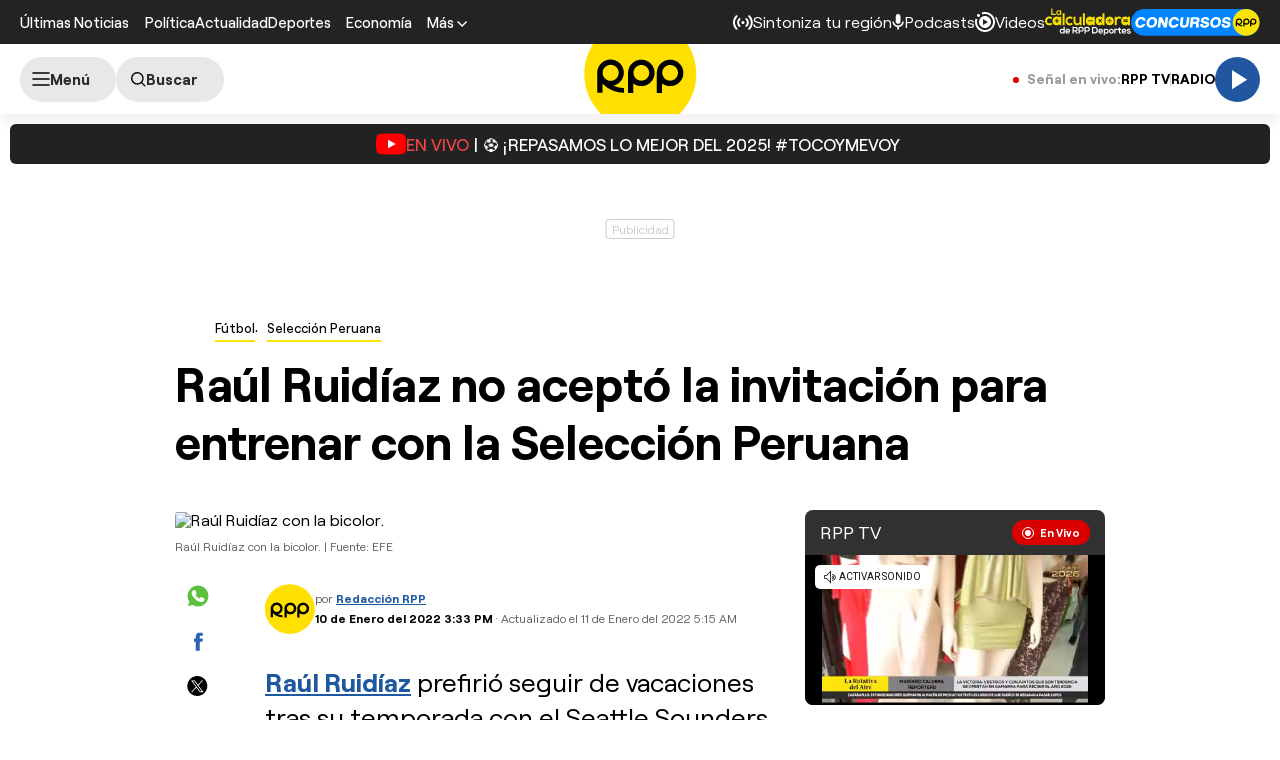

--- FILE ---
content_type: text/html; charset=UTF-8
request_url: https://rpp.pe/futbol/seleccion-peruana/seleccion-peruana-raul-ruidiaz-recibio-la-invitacion-para-entrenar-en-videna-pero-no-acepto-noticia-1379837
body_size: 35500
content:
<!DOCTYPE html>
<html lang="es">
    <head>
 <meta charset="UTF-8" />
<meta name="viewport" content="width=device-width, initial-scale=1.0" />
<title>Selección Peruana: Raúl Ruidíaz recibió la invitación para entrenar en Videna, pero no aceptó</title>
<link rel="preload" href="//s2.rpp-noticias.io/static/dist/css/general2.css?v=2091217461133325" as="style">
<link rel="preconnect dns-prefetch" href="//s2.rpp-noticias.io">
<link rel="preconnect dns-prefetch" href="//md1.rpp-noticias.io">
<link rel="preconnect dns-prefetch" href="www.googletagservices.com">
<link rel="preconnect dns-prefetch" href="www.googletagmanager.com"/>
<link rel="preconnect dns-prefetch" href="//gstatic.com" />
<link rel="preconnect dns-prefetch" href="//www.google.com" />
<link rel="dns-prefetch" href="//cm.g.doubleclick.net" />
<link rel="dns-prefetch" href="//securepubads.g.doubleclick.net" />

<link rel="preload" href="//s2.rpp-noticias.io/static/dist/fonts/Roobert-Medium.woff2" as="font" type="font/woff2" crossorigin>
<link rel="preload" href="//s2.rpp-noticias.io/static/dist/fonts/Roobert-Regular.woff2" as="font" type="font/woff2" crossorigin>
<link rel="preload" href="//s2.rpp-noticias.io/static/dist/fonts/Roobert-Bold.woff2" as="font" type="font/woff2" crossorigin>

  <link rel="preload" as="image" href="https://f.rpp-noticias.io/2022/01/10/473047_1200558.jpg?width=1020&quality=80"
    imagesrcset="https://f.rpp-noticias.io/2022/01/10/473047_1200558.jpg?width=670&quality=60 670w,
    https://f.rpp-noticias.io/2022/01/10/473047_1200558.jpg?width=860&quality=60 860w,
    https://f.rpp-noticias.io/2022/01/10/473047_1200558.jpg?width=1020&quality=80 1020w"
    imagesizes="(min-width: 1315px) 940px, (min-width: 1024px) calc(100vw - 360px), calc(100vw - 40px)" fetchpriority="high"/>


<link rel="stylesheet" href="//s2.rpp-noticias.io/static/dist/css/general2.css?v=2091217461133325">
<link rel="stylesheet" href="//s2.rpp-noticias.io/static/dist/css/article.css?v=2091217461133325" data-style>


<meta name="theme-color" content="#0060ab"/>
<meta name="description" content="Ra&uacute;l Ruid&iacute;az prefiri&oacute; seguir de vacaciones tras su temporada con el Seattle Sounders, as&iacute; lo dio a conocer el director deportivo de la FPF, Juan Carlos Oblitas, en entrevista a RPP Noticias." />
<meta name="keywords" content="Ra&uacute;l Ruidiaz,Selecci&oacute;n Peruana,Juan Carlos Oblitas,fpf,FPF" />
<meta name="news_keywords" content="Ra&uacute;l Ruidiaz,Selecci&oacute;n Peruana,Juan Carlos Oblitas,fpf,FPF" />

<meta name="robots" content="index, follow,max-image-preview:large" />
<meta name="bingbot" content="index, follow"/>
<meta property="og:title" itemprop="headline" content="Ra&uacute;l Ruid&iacute;az no acept&oacute; la invitaci&oacute;n para entrenar con la Selecci&oacute;n Peruana" />
<meta property="og:description" itemprop="description" content="Ra&uacute;l Ruid&iacute;az prefiri&oacute; seguir de vacaciones tras su temporada con el Seattle Sounders, as&iacute; lo dio a conocer el director deportivo de la FPF, Juan Carlos Oblitas, en entrevista a RPP Noticias." />
<meta property="og:image" itemprop="image" content="https://f.rpp-noticias.io/2022/01/10/473047_1200558.jpg?width=860&quality=80" />
<meta property="og:image:width" content="824"/>
<meta property="og:image:height" content="464"/>
<meta property="og:url" itemprop="url" content="https://rpp.pe/futbol/seleccion-peruana/seleccion-peruana-raul-ruidiaz-recibio-la-invitacion-para-entrenar-en-videna-pero-no-acepto-noticia-1379837" />
<meta property="og:type" content="article"/>
<meta name="og:category" content="Fútbol"/>
<!-- Twitter Card -->
<meta name="twitter:card" content="summary_large_image" />
<meta name="twitter:site" content="@RPPNoticias" />
<meta name="twitter:creator" content="@RPPNoticias" />
<meta name="twitter:domain" content="rpp.pe" />
<meta name="twitter:title" content="Ra&uacute;l Ruid&iacute;az no acept&oacute; la invitaci&oacute;n para entrenar con la Selecci&oacute;n Peruana" />
<meta name="twitter:description" content="Ra&uacute;l Ruid&iacute;az prefiri&oacute; seguir de vacaciones tras su temporada con el Seattle Sounders, as&iacute; lo dio a conocer el director deportivo de la FPF, Juan Carlos Oblitas, en entrevista a RPP Noticias." />
<meta name="twitter:image" content="https://f.rpp-noticias.io/2022/01/10/473047_1200558.jpg?width=860&quality=80" />
<meta property="twitter:account_id" content="3068660363" />
<!-- fin Twitter Card -->
<meta name="googlebot" content="index,follow" />
<meta http-equiv="Content-Language" name="language" content="es" />
<meta name="distribution" content="Global" />
<meta property="fb:app_id" content="185239485185" />
<meta property="fb:admins" content="100009067124936" />
<meta name="lang" content="es" itemprop="inLanguage" />
<meta name="author" content="RedacciónRPP" />



<meta property="mrf:tags" content="dateCreated:2022-01-10T15:36:33-05:00" />
<meta property="mrf:tags" content="tipoNota:Breaking News" />
<meta property="mrf:tags" content="creator:José Flores" />
<meta property="mrf:tags" content="formatoNota:noticia" />
<link rel="canonical" href="https://rpp.pe/futbol/seleccion-peruana/seleccion-peruana-raul-ruidiaz-recibio-la-invitacion-para-entrenar-en-videna-pero-no-acepto-noticia-1379837"/>
<link rel="shortcut icon" type="image/x-icon" href="//s2.rpp-noticias.io/favicon.ico">
<link rel="apple-touch-icon" sizes="180x180" href="//s2.rpp-noticias.io/static/dist/img/favicon/apple-touch-icon.png">
<link rel="icon" type="image/png" sizes="32x32" href="//s2.rpp-noticias.io/static/dist/img/favicon/favicon-32x32.png">
<link rel="icon" type="image/png" sizes="16x16" href="//s2.rpp-noticias.io/static/dist/img/favicon/favicon-16x16.png">
<link rel="manifest" href="//s2.rpp-noticias.io/static/dist/img/favicon/site.webmanifest">
<meta name="article:published_time" content="2022-01-10T15:33:52-05:00" />
<link rel="alternate" type="application/rss+xml" href="https://rpp.pe/rss">
<!-- Google Tag Manager -->
<script>(function(w,d,s,l,i){w[l]=w[l]||[];w[l].push({'gtm.start':new Date().getTime(),event:'gtm.js'});var f=d.getElementsByTagName(s)[0],j=d.createElement(s),dl=l!='dataLayer'?'&l='+l:'';j.async=true;j.src='https://www.googletagmanager.com/gtm.js?id='+i+dl;f.parentNode.insertBefore(j,f);})(window,document,'script','dataLayer','GTM-5S77JQ3');</script>
<!-- End Google Tag Manager -->

<script>
    window.dataLayer = window.dataLayer || [];
    dataLayer.push({
    'event': 'analyticsPage',
    'Autor': 'jblanco',
    'Tema': 'raul-ruidiaz|seleccion-peruana|juan-carlos-oblitas|fpf|fpf',
    'tipo': 'noticia'
    });
</script>


<script>
var skin = true;
var charseccion = 'deportes';
var charautor = 'José Blanco';
const ismovile = navigator.userAgent.match(/iPhone|android|iPod/i);
</script>
<script async src='https://securepubads.g.doubleclick.net/tag/js/gpt.js'></script>
<script data-out-script>
  var googletag = googletag || {}, anchor, interstitial;
  googletag.cmd = googletag.cmd || [];
  googletag.slots = [];
    googletag.cmd.push(function() {
    if(!ismovile && skin){
          googletag.defineSlot('/1028310/Rpp2_futbol_Nota_Lateral_Left', [160,600], 'Rpp2_futbol_Nota_Lateral_Left_Slot').addService(googletag.pubads());
          googletag.defineSlot('/1028310/Rpp2_futbol_Nota_Lateral_Right', [160,600], 'Rpp2_futbol_Nota_Lateral_Right_Slot').addService(googletag.pubads());
          googletag.defineSlot('/1028310/Rpp2_futbol_Nota_Top', [970,90], 'Rpp2_futbol_Nota_Top_Slot').addService(googletag.pubads());
      }else googletag.defineSlot('/1028310/Rpp2_futbol_Nota_SuperTop', (ismovile ?  [[320, 100], [300, 100], [320, 50]] : [[728, 90], [970, 90]]), 'Rpp_Top_Slot').addService(googletag.pubads());
        googletag.defineSlot('/1028310/Rpp2_futbol_Nota_Middle1', (ismovile ? [[300,250], [320,50], [320,100],[1,1]] : [[300,250], [1,1]]), 'Rpp2_futbol_Nota_Middle1_Slot').addService(googletag.pubads());
    googletag.defineSlot('/1028310/Rpp2_futbol_Nota_DobleCajaSticky1', (ismovile ? [[300,250], [250,250]] : [300, 250]), 'Rpp_Lateral_Sticky1_Slot').addService(googletag.pubads());
    googletag.defineSlot('/1028310/Rpp2_futbol_Nota_DobleCajaSticky2', (ismovile ? [[300,250], [250,250]] : [300, 600]), 'Rpp_Lateral_Sticky2_Slot').addService(googletag.pubads());
    if(ismovile) googletag.defineSlot('/1028310/ITT_AdKaora_Notas_1x1', [1,1], 'ITT_AdKaora_Notas_1x1').addService(googletag.pubads());
        googletag.defineSlot('/1028310/Rpp2_futbol_Nota_slider', [1,1], 'Rpp2_futbol_Nota_Interstitial_Slot').addService(googletag.pubads());
    googletag.defineSlot('/1028310/Rpp2_futbol_Nota_zocalo', (ismovile ? [[300,50],[320,50],[320,100]] : [[728,90]]), 'rpp2_zocalo_sticky_Slot').addService(googletag.pubads());
    /*anchor = googletag.defineOutOfPageSlot('/1028310/Rpp2_anchor', googletag.enums.OutOfPageFormat.BOTTOM_ANCHOR, 'Rpp2_anchor_Slot');
    if(anchor) anchor.addService(googletag.pubads());*/
    interstitial = googletag.defineOutOfPageSlot('/1028310/Rpp2_InterstitialWeb',googletag.enums.OutOfPageFormat.INTERSTITIAL);
    if(interstitial){ interstitial.setForceSafeFrame(true); interstitial.addService(googletag.pubads());}
    if(googletag.pubadsReady) return;
    googletag.pubads().addEventListener('slotRenderEnded', function(e) {
        if (!e.isEmpty) document.getElementById(e.slot.getSlotElementId()).classList.add('ad-render');
     });
        googletag.pubads().enableLazyLoad({fetchMarginPercent: 0, renderMarginPercent: 0, mobileScaling: 0.0});
        googletag.pubads().addEventListener('impressionViewable', function(event) {
      setTimeout(function() {
        googletag.pubads().refresh([event.slot]);
      }, 30 * 1000);
    });
    var _rl_gen_sg=function(){let e="_rl_sg",t=[];try{let o=localStorage.getItem(e);"string"==typeof o&&(t=o.split(","))}catch(e){}if(0===t.length){let o=document.cookie.indexOf(e);if(-1!==o){o+=e.length+1;let n=document.cookie.indexOf(";",o);-1===n&&(n=document.cookie.length),t=document.cookie.substring(o,n).split(",")}}return t};
    googletag.pubads().setTargeting('category', 'rpp,raul-ruidiaz,seleccion-peruana,juan-carlos-oblitas,fpf,fpf'.split(','));
    googletag.pubads().enableAsyncRendering();
    googletag.pubads().setTargeting("_rl", _rl_gen_sg());
    googletag.enableServices();
  });
  var nom_ads='Rpp2_futbol_Nota_';
</script>

<script src="//s2.rpp-noticias.io/static/dist/js/app.js?v=2091217461133325" id="js-main" defer></script>
<script src="https://player.cdn.mdstrm.com/lightning_player/api.js" defer></script>
<script src="//s2.rpp-noticias.io/static/dist/js/ca-audio2.js?v=2091217461133325" defer></script>
<!--script src="//s2.rpp-noticias.io/static/dist/js/ca-audio.js?v=2091217461133325" defer></script-->
<script type="application/ld+json">
{
"@context": "https://schema.org",
"@type": "Organization",
"legalName": "GRUPO RPP",
"name" : "RPP Noticias",
"url": "https://rpp.pe/",
"logo" : "https://f.rpp-noticias.io/2020/06/05/rpp-feed_952838.png",
"sameAs" : [
  "https://www.facebook.com/rppnoticias",
  "https://twitter.com/rppnoticias",
  "https://www.youtube.com/user/RPPNOTICIAS",
  "https://www.instagram.com/rppnoticias/",
  "https://pe.linkedin.com/company/gruporpp-s-a-"
  ],
"foundingDate": "1963",
"founders": {
    "@type": "Person",
    "name": "Manuel Delgado Parker"
  },
"address":{
    "@type": "PostalAddress",
    "streetAddress": "Av. Paseo de la República 3866",
    "addressLocality": "San Isidro",
    "addressRegion": "LIMA",
    "postalCode": "15046",
    "addressCountry": {
      "@type": "Country",
      "name": "PERU"
    }
  }
}
</script>
<script type="application/ld+json">
{
"@context": "https://schema.org",
"@type": "NewsMediaOrganization",
"legalName": "GRUPO RPP",
"name" : "RPP Noticias",
"url": "https://rpp.pe/",
"logo" : "https://f.rpp-noticias.io/2020/06/05/rpp-feed_952838.png",
"sameAs" : [
  "https://www.facebook.com/rppnoticias",
  "https://twitter.com/rppnoticias",
  "https://www.youtube.com/user/RPPNOTICIAS",
  "https://www.instagram.com/rppnoticias/",
  "https://pe.linkedin.com/company/gruporpp-s-a-"
  ],
"foundingDate": "1963",
"founders": {
    "@type": "Person",
    "name": "Manuel Delgado Parker"
  },
"address":{
    "@type": "PostalAddress",
    "streetAddress": "Av. Paseo de la República 3866",
    "addressLocality": "San Isidro",
    "addressRegion": "LIMA",
    "postalCode": "15046",
    "addressCountry": {
      "@type": "Country",
      "name": "PERU"
    }
  },
"contactPoint":{
  "@type": "ContactPoint",
  "contactType" : "Newsroom Contact",
  "email" : "prensa@guporpp.com.pe",
  "url" : "https://www.gruporpp.com.pe/"
},
"ethicsPolicy": "https://rpp.pe/principios-eticos/#politica-etica",
"diversityPolicy": "https://rpp.pe/principios-eticos/#declaracion-de-diversas-voces",
"missionCoveragePrioritiesPolicy": "https://rpp.pe/principios-eticos/#mision-y-vision",
"correctionsPolicy": "https://rpp.pe/principios-eticos/#politica-de-correcciones-y-practicas",
"verificationFactCheckingPolicy": "https://rpp.pe/principios-eticos/#estandares-de-verificacion-de-la-informacion",
"unnamedSourcesPolicy": "https://rpp.pe/principios-eticos/#politica-de-fuentes-anonimas",
"masthead": "https://rpp.pe/principios-eticos/#equipo-editorial-principal"

}
</script>
<script type="application/ld+json">
 {
    "@context": "https://schema.org",
    "@type": "NewsArticle",
      "datePublished": "2022-01-10T15:33:52-05:00",
      "dateModified": "2022-01-11T05:15:32-05:00",
    "headline": "Ra&uacute;l Ruid&iacute;az no acept&oacute; la invitaci&oacute;n para entrenar con la Selecci&oacute;n Peruana",
    "alternativeHeadline": "Selecci&oacute;n Peruana: Ra&uacute;l Ruid&iacute;az recibi&oacute; la invitaci&oacute;n para entrenar en Videna, pero no acept&oacute;",
    "url": "https://rpp.pe/futbol/seleccion-peruana/seleccion-peruana-raul-ruidiaz-recibio-la-invitacion-para-entrenar-en-videna-pero-no-acepto-noticia-1379837",
    "description": "Raúl Ruidíaz prefirió seguir de vacaciones tras su temporada con el Seattle Sounders, así lo dio a conocer el director deportivo de la FPF, Juan Carlos Oblitas, en entrevista a RPP Noticias.",
    "articleSection":"Fútbol",
    "articleBody":"El director deportivo de la Federaci\u00f3n Peruana de F\u00fatbol (FPF), Juan Carlos Oblitas, asegur\u00f3 que el delantero Ra\u00fal Ruid\u00edaz no acept\u00f3 la invitaci\u00f3n para que entrene en la Videna de cara a los duelos amistosos de la Selecci\u00f3n Peruana ante Panam\u00e1 y Jamaica\"La invitaci\u00f3n se extendi\u00f3 a todos. El 99% acept\u00f3, Ra\u00fal&nbsp;(Ruid\u00edaz) tambi\u00e9n la recibi\u00f3 pero seguramente prefiri\u00f3 descansar y tener vacaciones m\u00e1s acorde a lo que necesitaba. Por eso no ha estado yendo a la Videna\", afirm\u00f3 Oblitas en entrevista con el programa F\u00fatbol como Cancha de RPP Noticias.El \u00faltimo partido de Ruid\u00edaz con la Selecci\u00f3n Peruana fue en la derrota por 2-0 ante Brasil por las Eliminatorias Qatar 2022. Ingres\u00f3 a los 73 minutos en el duelo disputado el 9 de septiembre del 2021.El exjugador de Universitario de Deportes no fue llamado tampoco a la Copa Am\u00e9rica 2021.Ruid\u00edaz, goleador en el SeattleRa\u00fal Ruid\u00edaz es la carta de gol del Seattle Sounders en la MLS. El atacante lleg\u00f3 en 2018 y desde esa fecha lleva 59 goles en 91 partidos.Jugadores de MLS entrenando con la Selecci\u00f3nEdison Flores (DC United), Marcos L\u00f3pez (San Jose Earthquakes), Pedro Gallese (Orlando City) y Alexander Callens (New York City) entrenan con la bicolor en la Videna para mantenerse f\u00edsicamente bien, ya que el torneo de la MLS se encuentra en receso.NUESTROS PODCASTSEn Israel se detect\u00f3 el primer caso de \"Flurona\", es decir un contagio de covid-19 e influenza a la vez. \u00bfC\u00f3mo se produce esto y cu\u00e1l es el nivel de gravedad? El Dr. Elmer Huerta nos explica.",
    "keywords": "Ra&uacute;l Ruidiaz,Selecci&oacute;n Peruana,Juan Carlos Oblitas,FPF",
    "mainEntityOfPage":{
      "@type":"WebPage",
      "@id":"https://rpp.pe/futbol/seleccion-peruana/seleccion-peruana-raul-ruidiaz-recibio-la-invitacion-para-entrenar-en-videna-pero-no-acepto-noticia-1379837"
    },
        "author": {"@type":"Person", "name":"Redacción RPP" , "url": "https://rpp.pe/autor/redaccionrpp"},
        "publisher": {
    "@type": "Organization",
    "name": "RPP",
    "url": "https:\/\/rpp.pe",
    "logo": {
        "@type": "ImageObject",
        "Url": "https:\/\/f.rpp-noticias.io\/2020\/06\/05\/rpp-feed_952838.png",
        "width": 304,
        "height": 84
    }
} ,
    "image": [
    {
        "@type": "ImageObject",
        "url": "https:\/\/f.rpp-noticias.io\/2022\/01\/10\/473047_1200558.jpg?width=1020&quality=80",
        "description": "Ra&uacute;l Ruid&iacute;az con la bicolor.",
        "width": "1020",
        "height": "574"
    }
]  }
</script>

<script type="application/ld+json">
  {
    "@context": "https:\/\/schema.org",
    "@type": "ImageObject",
    "url": "https:\/\/f.rpp-noticias.io\/2022\/01\/10\/473047_1200558.jpg?width=1020&quality=80",
    "description": "Ra&uacute;l Ruid&iacute;az con la bicolor.",
    "width": "1020",
    "height": "574"
}</script>



<script type="application/ld+json">
  {
    "@context": "https://schema.org",
    "@type": "BreadcrumbList",
    "itemListElement": [{
      "@type": "ListItem",
      "position": 1,
      "name": "Selección Peruana",
      "item": "https://rpp.pe/futbol/seleccion-peruana"
    }]
  }
</script>
</head>
<body data-x="media,alerta,poll,ads-body,modalfcc, redirect" class="skin">
<div class="banner banner--billboard">
   <div id="Rpp_Top_Slot" class="banner__cover">
      <script data-out-script>
            var sublime = sublime || {};
            googletag.cmd.push(function() { googletag.display('Rpp_Top_Slot') });
      </script>
  </div>
</div>
<!-- Google Tag Manager (noscript) -->
<noscript><iframe src="https://www.googletagmanager.com/ns.html?id=GTM-5S77JQ3"
height="0" width="0" style="display:none;visibility:hidden"></iframe></noscript>
<!-- End Google Tag Manager (noscript) -->
<header class="header">
  <div class="container header__container">
    <div class="header__wrapper">
      <div class="header__wrapper--desktop">
        <div class="header__wrapper--left">
          <span class="header__ultimas-noticias"><a  href="https://rpp.pe/ultimas-noticias" class="header__nav-link" rel="noopener noreferrer">Últimas Noticias</a></span>
          <nav class="header__nav">
            <ul class="header__nav-list">
              <li class="header__nav__li hide-tablet">
                  <a href="https://rpp.pe/politica" class="header__nav-link" rel="noopener noreferrer">Política</a>
              </li>
              <li class="header__nav__li hide-tablet">
                  <a href="https://rpp.pe/actualidad" class="header__nav-link" rel="noopener noreferrer">Actualidad</a>
              </li>
              <li class="header__nav__li hide-tablet">
                  <a href="https://rpp.pe/deportes" class="header__nav-link" rel="noopener noreferrer">Deportes</a>
              </li>
              <li class="header__submenu__li">
                <a href="https://rpp.pe/economia" class="header__submenu__a" rel="noopener noreferrer">Economía</a>
              </li>
              <li class="header__nav__li">
                <div class="header__submenu">
                  <span class="header__nav-button--mas" tabindex="0" role="button">
                    <span class="header__nav-link">Más</span>
                    <svg width="10" height="6" viewBox="0 0 10 6" fill="none">
                      <path d="M5 6L0 1L1 0L5 4L9 0L10 1L5 6Z" fill="white"/>
                    </svg>

                  </span>
                  <ul class="header__submenu__ul">
                    <li class="header__submenu__li hide-desktop">
                        <a href="https://rpp.pe/politica" class="header__submenu__a" rel="noopener noreferrer">Política</a>
                    </li>
                    <li class="header__submenu__li hide-desktop">
                        <a href="https://rpp.pe/actualidad" class="header__submenu__a" rel="noopener noreferrer">Actualidad</a>
                    </li>
                    <li class="header__submenu__li hide-desktop">
                        <a href="https://rpp.pe/deportes" class="header__submenu__a" rel="noopener noreferrer">Deportes</a>
                    </li>
                    <li class="header__submenu__li hide-desktop">
                      <a href="https://rpp.pe/tecno" class="header__submenu__a" rel="noopener noreferrer">Tecnología</a>
                    </li>
                    <!--li class="header__submenu__li">
                      <a href="https://rpp.pe/tecno" class="header__submenu__a" rel="noopener noreferrer">Tecnología</a>
                    </li-->
                    <li class="header__submenu__li">
                      <a href="https://rpp.pe/peru" class="header__submenu__a" rel="noopener noreferrer">Perú</a>
                    </li>
                    <li class="header__submenu__li">
                      <a href="https://rpp.pe/entretenimiento" class="header__submenu__a" rel="noopener noreferrer">Entretenimiento</a>
                    </li>
                    <li class="header__submenu__li">
                        <a href="https://rpp.pe/mundo" class="header__submenu__a" rel="noopener noreferrer">Mundo</a>
                    </li>
                    <!--li class="header__submenu__li">
                      <a href="https://rpp.pe/videojuegos" class="header__submenu__a" rel="noopener noreferrer">Videojuegos</a>
                    </li-->
                    <li class="header__submenu__li">
                      <a href="https://rpp.pe/vital" class="header__submenu__a" rel="noopener noreferrer">Vital</a>
                    </li>
                    <li class="header__submenu__li">
                      <a href="https://rpp.pe/audio" target="_blank" class="header__submenu__a" rel="noopener noreferrer">Radio</a>
                    </li>

                    <li class="header__submenu__li">
                      <a href="https://rpp.pe/videos" target="_blank" class="header__submenu__a" rel="noopener noreferrer">Videos</a>
                    </li>

                    <!--li class="header__submenu__li">
                      <a href="#" class="header__submenu__a">Noticias</a>
                    </li>
                    <li class="header__submenu__li">
                      <a href="#" class="header__submenu__a">Humor</a>
                    </li-->

                  </ul>
                </div>
              </li>
            </ul>
          </nav>
        </div>

        <div class="header__wrapper--right">
          <div class="row-left">
             <button class="header__nav-button--radio" onclick="fn(this, event, {method:'openRegions'})">
                <svg width="20" height="15" viewBox="0 0 22 16" fill="none">
                  <path d="M4.71828 0.31852C4.81926 0.419383 4.89936 0.53916 4.95401 0.671002C5.00867 0.802845 5.0368 0.944168 5.0368 1.08689C5.0368 1.22961 5.00867 1.37093 4.95401 1.50278C4.89936 1.63462 4.81926 1.7544 4.71828 1.85526C3.08862 3.4852 2.1731 5.6957 2.1731 8.00059C2.1731 10.3055 3.08862 12.516 4.71828 14.1459C4.81911 14.2468 4.89908 14.3666 4.95363 14.4984C5.00817 14.6302 5.03622 14.7715 5.03617 14.9141C5.03611 15.0568 5.00797 15.198 4.95333 15.3298C4.8987 15.4616 4.81864 15.5813 4.71774 15.6821C4.61683 15.7829 4.49706 15.8629 4.36525 15.9175C4.23344 15.972 4.09218 16 3.94953 16C3.80688 15.9999 3.66563 15.9718 3.53386 15.9172C3.40209 15.8625 3.28237 15.7825 3.18154 15.6816C-1.06051 11.4395 -1.06051 4.56057 3.18154 0.31852C3.2824 0.217544 3.40218 0.137439 3.53402 0.0827849C3.66587 0.0281309 3.80719 0 3.94991 0C4.09263 0 4.23395 0.0281309 4.3658 0.0827849C4.49764 0.137439 4.61742 0.217544 4.71828 0.31852ZM18.5446 0.31852C22.7866 4.56166 22.7866 11.4395 18.5446 15.6816C18.3398 15.8794 18.0654 15.9889 17.7807 15.9864C17.4959 15.9839 17.2235 15.8697 17.0222 15.6683C16.8208 15.467 16.7066 15.1946 16.7041 14.9098C16.7016 14.6251 16.8111 14.3507 17.0089 14.1459C18.6386 12.516 19.5541 10.3055 19.5541 8.00059C19.5541 5.6957 18.6386 3.4852 17.0089 1.85526C16.8052 1.65162 16.6906 1.37537 16.6905 1.08727C16.6904 0.799181 16.8048 0.522847 17.0084 0.319062C17.212 0.115278 17.4883 0.000736216 17.7764 0.000634381C18.0645 0.000532545 18.3408 0.114879 18.5446 0.31852ZM7.94055 3.43978C8.14415 3.64345 8.25852 3.91963 8.25852 4.20761C8.25852 4.49559 8.14415 4.77178 7.94055 4.97544C7.54518 5.37077 7.23155 5.8401 7.01758 6.35664C6.8036 6.87319 6.69347 7.42682 6.69347 7.98593C6.69347 8.54503 6.8036 9.09867 7.01758 9.61521C7.23155 10.1318 7.54518 10.6011 7.94055 10.9964C8.04427 11.0966 8.12701 11.2164 8.18393 11.3489C8.24085 11.4814 8.27081 11.6239 8.27206 11.7682C8.27331 11.9124 8.24583 12.0554 8.19123 12.1888C8.13662 12.3223 8.05598 12.4436 7.95401 12.5455C7.85204 12.6475 7.73078 12.7281 7.59731 12.7827C7.46384 12.8374 7.32083 12.8648 7.17663 12.8636C7.03242 12.8623 6.88991 12.8324 6.75741 12.7755C6.62491 12.7185 6.50508 12.6358 6.40489 12.5321C5.19921 11.3263 4.52186 9.69105 4.52186 7.98593C4.52186 6.2808 5.19921 4.64551 6.40489 3.43978C6.60855 3.23618 6.88474 3.12181 7.17272 3.12181C7.4607 3.12181 7.73688 3.23618 7.94055 3.43978ZM15.4983 3.43978C16.7039 4.64551 17.3813 6.2808 17.3813 7.98593C17.3813 9.69105 16.7039 11.3263 15.4983 12.5321C15.3974 12.633 15.2777 12.713 15.1459 12.7677C15.0142 12.8223 14.8729 12.8504 14.7303 12.8505C14.5876 12.8505 14.4464 12.8225 14.3146 12.768C14.1827 12.7134 14.063 12.6334 13.9621 12.5326C13.8612 12.4318 13.7811 12.3121 13.7265 12.1803C13.6718 12.0485 13.6437 11.9073 13.6436 11.7646C13.6436 11.622 13.6716 11.4807 13.7262 11.3489C13.7807 11.2171 13.8607 11.0973 13.9615 10.9964C14.3569 10.6011 14.6705 10.1318 14.8845 9.61521C15.0985 9.09867 15.2086 8.54503 15.2086 7.98593C15.2086 7.42682 15.0985 6.87319 14.8845 6.35664C14.6705 5.8401 14.3569 5.37077 13.9615 4.97544C13.7579 4.77165 13.6435 4.49532 13.6436 4.20723C13.6437 3.91913 13.7583 3.64288 13.9621 3.43924C14.1659 3.2356 14.4422 3.12125 14.7303 3.12136C15.0184 3.12146 15.2946 3.236 15.4983 3.43978ZM10.951 6.4481C11.165 6.4481 11.3768 6.49024 11.5744 6.5721C11.7721 6.65397 11.9517 6.77397 12.1029 6.92524C12.2542 7.07651 12.3742 7.2561 12.4561 7.45374C12.538 7.65139 12.5801 7.86322 12.5801 8.07715C12.5801 8.29108 12.538 8.50292 12.4561 8.70056C12.3742 8.89821 12.2542 9.0778 12.1029 9.22907C11.9517 9.38034 11.7721 9.50033 11.5744 9.5822C11.3768 9.66407 11.165 9.70621 10.951 9.70621C10.519 9.70621 10.1046 9.53457 9.79912 9.22907C9.49361 8.92356 9.32198 8.5092 9.32198 8.07715C9.32198 7.6451 9.49361 7.23075 9.79912 6.92524C10.1046 6.61973 10.519 6.4481 10.951 6.4481Z" fill="white"/>
                </svg>

               <span>Sintoniza tu región</span>
             </button>
             <a class="header__nav-button--podcast" href="https://rpp.pe/audio/podcast" target="_blank" rel="noopener noreferrer" data-mrf-recirculation = "CTA Podcast Header">
                <svg width="13" height="16" viewBox="0 0 13 17" fill="none">
                  <path d="M6.0725 10.5C5.34333 10.5 4.72354 10.2448 4.21313 9.73438C3.70271 9.22396 3.4475 8.60417 3.4475 7.875V2.625C3.4475 1.89583 3.70271 1.27604 4.21313 0.765625C4.72354 0.255208 5.34333 0 6.0725 0C6.80167 0 7.42146 0.255208 7.93188 0.765625C8.44229 1.27604 8.6975 1.89583 8.6975 2.625V7.875C8.6975 8.60417 8.44229 9.22396 7.93188 9.73438C7.42146 10.2448 6.80167 10.5 6.0725 10.5ZM6.0725 16.625C5.82458 16.625 5.61692 16.541 5.4495 16.373C5.2815 16.2056 5.1975 15.9979 5.1975 15.75V13.9125C3.84125 13.7375 2.68917 13.176 1.74125 12.2281C0.793334 11.2802 0.217292 10.1427 0.013125 8.81563C-0.030625 8.56771 0.0350003 8.34896 0.21 8.15938C0.385 7.96979 0.618334 7.875 0.91 7.875C1.11417 7.875 1.29646 7.95142 1.45688 8.10425C1.61729 8.25767 1.71938 8.44375 1.76313 8.6625C1.95271 9.68333 2.44854 10.5365 3.25063 11.2219C4.05271 11.9073 4.99333 12.25 6.0725 12.25C7.15167 12.25 8.09229 11.9073 8.89438 11.2219C9.69646 10.5365 10.1923 9.68333 10.3819 8.6625C10.4256 8.44375 10.5315 8.25767 10.6995 8.10425C10.8669 7.95142 11.0527 7.875 11.2569 7.875C11.534 7.875 11.76 7.96979 11.935 8.15938C12.11 8.34896 12.1756 8.56771 12.1319 8.81563C11.9277 10.1427 11.3517 11.2802 10.4038 12.2281C9.45584 13.176 8.30375 13.7375 6.9475 13.9125V15.75C6.9475 15.9979 6.86379 16.2056 6.69638 16.373C6.52838 16.541 6.32042 16.625 6.0725 16.625Z" fill="white"/>
                </svg>
                <span>Podcasts</span>
             </a>
             <a class="header__nav-button--podcast" href="https://rpp.pe/videos"  rel="noopener noreferrer" data-mrf-recirculation = "CTA Videos Header">
                <svg width="20" height="20" viewBox="0 0 20 20" fill="none">
                    <path d="M20 10C20 4.46 15.54 0 10 0C8.83 0 7.7 0.19 6.62 0.56L7.32 2.5C8.17 2.16 9.06 1.97 10 1.97C14.41 1.97 18.03 5.59 18.03 10C18.03 14.41 14.41 18.03 10 18.03C5.59 18.03 1.97 14.41 1.97 10C1.97 9.06 2.16 8.12 2.5 7.28L0.56 6.62C0.19 7.7 0 8.83 0 10C0 15.54 4.46 20 10 20C15.54 20 20 15.54 20 10ZM3.47 1.97C4.32 1.97 5 2.68 5 3.47C5 4.32 4.32 5 3.47 5C2.68 5 1.97 4.32 1.97 3.47C1.97 2.68 2.68 1.97 3.47 1.97ZM16 10C16 6.67 13.33 4 10 4C6.67 4 4 6.67 4 10C4 13.33 6.67 16 10 16C13.33 16 16 13.33 16 10ZM13 10L8 13V7" fill="white"/>
                </svg>
                <span>Videos</span>
              </a>
              <!--a class="header__nav-button--podcast" target="_blank" href="https://rpp.pe/las-fijas-del-ahorro"  rel="noopener noreferrer">
                      <img src="//s2.rpp-noticias.io/static/dist/img/fijasdelahorro.svg" width="85" height="24" style="vertical-align: middle;"  alt="Las Fijas del Ahorro de Caja Cusco">
               </a-->
           </div>
          <div class="row-right">
            <a class="header__nav-button" target="_blank" href="https://rpp.pe/calculadora-rpp-futbol-en-vivo-tabla-posiciones" rel="noopener noreferrer" data-mrf-recirculation="CTA Calculadora Header">
              <img src="//s2.rpp-noticias.io/static/dist/img/free/logo_calculadora_rpp_deportes.svg" loading="lazy" style="vertical-align: middle;"  height="28" width="86" alt="Calculadora liga 1">
            </a>
            <a class="header__nav-button" target="_blank" href="https://participa.rpp.pe/?utm_source=rpp&utm_medium=rpp&utm_campaing=concurso-header" rel="noopener noreferrer" data-mrf-recirculation="CTA Concurso Header">
                    <img src="//s2.rpp-noticias.io/static/dist/img/concursosrpp.svg" loading="lazy" style="vertical-align: middle;" width="129" height="27" alt="Concursos RPP">
            </a>
          </div>
        </div>
      </div>
      <div class="header__wrapper--mobile header__wrapper--mobile-article" data-mrf-recirculation="CTA link temas">
        <nav class="header__nav">
          <ul class="header__nav-list" id="header__nav-list">
            <li class="header__nav__li">
              <a href="https://rpp.pe/politica" class="header__nav-link" rel="noopener noreferrer">Política</a>
            </li>
            <li class="header__nav__li">
              <a href="https://rpp.pe/actualidad" class="header__nav-link" rel="noopener noreferrer">Actualidad</a>
            </li>
            <li class="header__nav__li">
              <a href="https://rpp.pe/deportes" class="header__nav-link" rel="noopener noreferrer">Deportes</a>
            </li>
            <li class="header__nav__li">
              <a href="https://rpp.pe/mundo" class="header__nav-link" rel="noopener noreferrer">Mundo</a>
            </li>
          </ul>
        </nav>
      </div>
      <div class="header__wrapper--right-m">
        <a class="header__nav-button--podcast" href="https://rpp.pe/videos"  rel="noopener noreferrer">
            <svg width="20" height="20" viewBox="0 0 20 20" fill="none" style="max-width: none;">
                <path d="M20 10C20 4.46 15.54 0 10 0C8.83 0 7.7 0.19 6.62 0.56L7.32 2.5C8.17 2.16 9.06 1.97 10 1.97C14.41 1.97 18.03 5.59 18.03 10C18.03 14.41 14.41 18.03 10 18.03C5.59 18.03 1.97 14.41 1.97 10C1.97 9.06 2.16 8.12 2.5 7.28L0.56 6.62C0.19 7.7 0 8.83 0 10C0 15.54 4.46 20 10 20C15.54 20 20 15.54 20 10ZM3.47 1.97C4.32 1.97 5 2.68 5 3.47C5 4.32 4.32 5 3.47 5C2.68 5 1.97 4.32 1.97 3.47C1.97 2.68 2.68 1.97 3.47 1.97ZM16 10C16 6.67 13.33 4 10 4C6.67 4 4 6.67 4 10C4 13.33 6.67 16 10 16C13.33 16 16 13.33 16 10ZM13 10L8 13V7" fill="white"></path>
            </svg>
            <span>Videos</span>
          </a>
          <!--a class="header__nav-button--podcast" target="_blank" href="https://rpp.pe/las-fijas-del-ahorro"   rel="noopener noreferrer">
               <img src="//s2.rpp-noticias.io/static/dist/img/fijasdelahorro.svg" loading="lazy" style="vertical-align: middle;"  alt="Las Fijas del Ahorro de Caja Cusco">
            </a-->
        </div>
  </div>
</div>
</header>
<div class="sub-header" id="subHeader">
  <div class="container">
    <div class="sub-header__wrapper">
                  <!-- Reproductor II-->
      <div class="sub-header__wrapper--left">
        <label for="checkedmenu" class="sub-header__button sub-header__button--menu" data-mrf-conversion="CTA show menu" aria-label="Abrir menú">
          <svg width="18" height="14" viewBox="0 0 18 14" fill="none">
          <path d="M1 1H17M1 7H17M1 13H17" stroke="black" stroke-width="1.5" stroke-linecap="round" stroke-linejoin="round"/>
          </svg>
          <span class="text-menu">Menú</span>
        </label>
        <a class="sub-header__button sub-header__button--search " aria-label="Buscar" href="https://rpp.pe/buscar">
          <svg width="15" height="15" viewBox="0 0 16 16" fill="none" style="margin-left: 3px;">
          <path d="M11.25 11.25L14.75 14.75M0.75 6.75C0.75 7.53793 0.905195 8.31815 1.20672 9.0461C1.50825 9.77405 1.95021 10.4355 2.50736 10.9926C3.06451 11.5498 3.72595 11.9917 4.4539 12.2933C5.18185 12.5948 5.96207 12.75 6.75 12.75C7.53793 12.75 8.31815 12.5948 9.0461 12.2933C9.77405 11.9917 10.4355 11.5498 10.9926 10.9926C11.5498 10.4355 11.9917 9.77405 12.2933 9.0461C12.5948 8.31815 12.75 7.53793 12.75 6.75C12.75 5.1587 12.1179 3.63258 10.9926 2.50736C9.86742 1.38214 8.3413 0.75 6.75 0.75C5.1587 0.75 3.63258 1.38214 2.50736 2.50736C1.38214 3.63258 0.75 5.1587 0.75 6.75V6.75Z" stroke="black" stroke-width="1.5" stroke-linecap="round" stroke-linejoin="round"/>
          </svg>
          <span>Buscar</span>
        </a>
      </div>
      <div class="sub-header__wrapper--center">
        <a class="sub-header__logo-wrapper" title="RPP Noticias" href="/">
          <svg width="113" height="112" viewBox="0 0 300 299" fill="none">
            <path d="M299.027 149.769C299.027 232.078 232.094 298.797 149.506 298.797C66.9185 298.797 0 232.078 0 149.769C0 67.4607 66.9329 0.742188 149.52 0.742188C232.108 0.742188 299.041 67.4607 299.041 149.769" fill="#FFE000"/>
            <path d="M77.6675 180.652C93.5819 177.143 105.485 163.02 105.485 146.107C105.485 126.561 89.5853 110.727 69.9917 110.727C50.398 110.727 34.498 126.561 34.498 146.107V199.493H48.6955V175.201C63.0661 190.159 83.3234 199.493 105.745 199.493V186.851C95.7029 186.851 86.1946 184.607 77.6675 180.652M48.8542 146.351C48.8542 134.543 58.4635 124.95 70.3379 124.95C82.2124 124.95 91.7928 134.543 91.7928 146.351C91.7928 158.159 82.2124 167.752 70.3379 167.752C58.4635 167.752 48.8542 158.173 48.8542 146.351Z" fill="black"/>
            <path fill-rule="evenodd" clip-rule="evenodd" d="M152.19 111.188C132.582 111.188 116.682 127.037 116.682 146.582V199.983H130.879V174.9C136.824 179.33 144.182 181.976 152.19 181.976C171.798 181.976 187.683 166.141 187.683 146.596C187.683 127.051 171.798 111.202 152.19 111.202M152.247 167.292C140.647 167.292 131.24 157.929 131.24 146.366C131.24 134.803 140.647 125.44 152.247 125.44C163.848 125.44 173.226 134.803 173.226 146.366C173.226 157.929 163.819 167.292 152.247 167.292" fill="black"/>
            <path fill-rule="evenodd" clip-rule="evenodd" d="M229.02 111.188C209.412 111.188 193.526 127.037 193.526 146.582V199.983H207.724V174.9C213.654 179.33 221.027 181.976 229.02 181.976C248.642 181.976 264.528 166.141 264.528 146.596C264.528 127.051 248.642 111.202 229.02 111.202M229.078 167.292C217.463 167.292 208.07 157.929 208.07 146.366C208.07 134.803 217.463 125.44 229.078 125.44C240.692 125.44 250.056 134.803 250.056 146.366C250.056 157.929 240.664 167.292 229.078 167.292Z" fill="black"/>
          </svg>
        </a>
      </div>

      <div class="sub-header__wrapper--right" style="gap: 15px;">
        <div class="signals-links">
          <span class="signals-links__label hide-mobile">
            <svg width="6" height="6" viewBox="0 0 6 6" fill="none" style="margin-right: 5px"><circle cx="3" cy="3" r="3" fill="#DB0000"/></svg>
            <span>Señal en vivo:</span>
          </span>
          <div class="signals-links__items" >
            <div class="signals-links__item" id="rppTvLink" data-mrf-recirculation="CTA header link RPPTV">
              <a href="https://rpp.pe/tv-vivo">
                RPP TV
              </a>
            </div>
            <svg width="1" height="15" viewBox="0 0 1 15" fill="none"><line x1="0.5" y1="0.5" x2="0.499899" y2="14.5" stroke="#CCCCCC"/></svg>
            <div class="signals-links__item" data-mrf-recirculation="CTA header link radio">
              <a href="#play-radio" class="faux-audio" data-id="1">
                RADIO
                <script>
                  var _fmedia = _fmedia || {};
                  _fmedia[1] = {live: true};
                </script>
              </a>
            </div>
          </div>
        </div>
        <a href="#regiones" onclick="fn(this, event, {method:'openRegions'})" class="sub-header__button sub-header__button--lang" aria-label="Sintoniza tu región">
        <svg width="13" height="13" viewBox="0 0 13 13" fill="none">
        <path d="M1.4638 5.2C1.3547 5.62471 1.29967 6.0615 1.3 6.5C1.3 6.9485 1.3572 7.384 1.4638 7.8H3.315C3.22737 6.93555 3.22737 6.06445 3.315 5.2H1.4638ZM1.9955 3.9H3.5204C3.6933 3.10895 3.9429 2.40045 4.24905 1.8109C3.30537 2.26552 2.52019 2.9934 1.9955 3.9ZM11.5362 5.2H9.685C9.77263 6.06445 9.77263 6.93555 9.685 7.8H11.5362C11.755 6.94715 11.755 6.05285 11.5362 5.2ZM11.0045 3.9C10.4798 2.9934 9.69463 2.26552 8.75095 1.8109C9.05775 2.40045 9.3067 3.10895 9.4796 3.9H11.0045ZM4.6228 5.2C4.5741 5.63162 4.54979 6.06564 4.55 6.5C4.55 6.94525 4.5747 7.38075 4.6228 7.8H8.3772C8.47509 6.9361 8.47509 6.0639 8.3772 5.2H4.6228ZM4.8555 3.9H8.1445C8.02621 3.41139 7.85557 2.93697 7.63555 2.48495C7.22735 1.6692 6.79055 1.3 6.5 1.3C6.2088 1.3 5.77265 1.6692 5.36445 2.48495C5.1597 2.89575 4.98745 3.3735 4.8555 3.9ZM1.9955 9.1C2.52019 10.0066 3.30537 10.7345 4.24905 11.1891C3.94225 10.5996 3.6933 9.89105 3.5204 9.1H1.9955ZM11.0045 9.1H9.4796C9.3067 9.89105 9.0571 10.5996 8.75095 11.1891C9.69463 10.7345 10.4798 10.0066 11.0045 9.1ZM4.8555 9.1C4.98745 9.6265 5.1597 10.1042 5.36445 10.515C5.77265 11.3308 6.20945 11.7 6.5 11.7C6.7912 11.7 7.22735 11.3308 7.63555 10.515C7.8403 10.1042 8.01255 9.6265 8.1445 9.1H4.8555ZM6.5 13C2.91005 13 0 10.0899 0 6.5C0 2.91005 2.91005 0 6.5 0C10.0899 0 13 2.91005 13 6.5C13 10.0899 10.0899 13 6.5 13Z" fill="black"></path>
        </svg>
        <svg width="10" height="7" viewBox="0 0 10 7" style="transform: rotate(270deg);" fill="none"><path d="M5 6.5L0 1.5L1 0.5L5 4.5L9 0.5L10 1.5L5 6.5Z" fill="black"></path></svg>
        </a>

        <div id="rppPlayer" class="rpp-player live">
          <div class="rpp-inner-player">
            <div class="content-circle-play">

              <button class="circle-play live-play" aria-label="Play" data-mrf-conversion="header play radio">
                <svg class="play-ico" width="34" height="35" viewBox="0 0 24 25" fill="none"><path d="M8 5.64V19.64L19 12.64L8 5.64Z" fill="#ffffff"/></svg>
                <svg class="pause-ico" width="34" height="34" viewBox="0 0 24 24" fill="none"><path d="M14 19H18V5H14M6 19H10V5H6V19Z" fill="#ffffff"/></svg>
              </button>
            </div>

          </div>

          <div id="lgnPlayer"></div>
        </div>
      </div>

    </div>
  </div>
</div>

<div id="alertRpp" class="alert-container">
    <style>
        .alert-container{ height: 40px; background: #ECECEC;border-radius: 6px;     max-width: 1260px;         margin: 10px auto;}
        .franja-hoy{display: flex;align-items: center;padding: 0 20px;height: 100%; gap: 20px; overflow-x: auto; overflow-y: hidden;}
        .franja-hoy__list{display: flex; gap: 10px; list-style: none; padding: 0;}
        .franja-hoy__title{ font-size: 18px; font-weight: 900; color: #979797;}
        .franja-hoy__list li a{ font-size: 12px; background: #fff; padding: 4px 15px 5px; white-space: nowrap; border-radius: 30px; vertical-align: middle; display: inline-flex;}

    </style>

</div>
<input type="checkbox" name="checkedmenu" id="checkedmenu" style="display:none;">
<div id="mainMenu" class="menu">
 <div class="menu-top">
   <div class="menu-top__top">
     <label for="checkedmenu" class="menu-top__icon-close" aria-label="Cerrar menú">
       <i class="icon-cerrar"></i>
      </label>
     <a class="menu-top__icon-rpp" href="/">
       <img src="//s2.rpp-noticias.io/static/dist/img/icons/logo.svg" alt="RPP" width="59" height="59" loading="lazy">
     </a>
     <a href="https://rpp.pe/buscar" aria-label="Buscar" class="menu-top__icon-search icon-buscador" >
     </a>
   </div>
   <div class="menu-top__bottom">
     <div class="menu-top__bottom-iconsLabel">
       Síguenos en redes sociales
     </div>
     <div class="menu-top__bottom-icons">
       <a href="https://www.tiktok.com/@rppnoticias" title="Compartir por Tiktok" target="_blank" rel="noopener noreferrer">
           <svg width="16" height="17" viewBox="0 0 16 17" fill="none">
               <path d="M11.5229 1.8999V1.2999H10.9229H8.55528H7.95528V1.8999V11.2999C7.95528 12.0896 7.31223 12.7399 6.51145 12.7399C5.71065 12.7399 5.0676 12.0896 5.0676 11.2999C5.0676 10.5303 5.69491 9.88796 6.47269 9.8595L7.05075 9.83835V9.2599V6.89991V6.28987L6.44079 6.29999C3.71043 6.34533 1.49998 8.54725 1.49998 11.2999C1.49998 14.0761 3.75661 16.2999 6.53169 16.2999C9.30852 16.2999 11.5634 14.0544 11.5634 11.2999V7.52746C12.337 7.89435 13.1967 8.10434 14.0896 8.11982L14.7 8.13041V7.51991V5.1599V4.57978L14.1202 4.56024C12.6592 4.51102 11.5229 3.33286 11.5229 1.8999Z" stroke="white" stroke-width="1.2"/>
           </svg>
       </a>
       <a href="https://www.instagram.com/rppnoticias/?hl=es" aria-label="Instagram" target="_blank" rel="noreferrer nofollow">
           <svg width="19" height="18" viewBox="0 0 19 18" fill="none">
           <path d="M13.2499 1.5H5.74988C3.67881 1.5 1.99988 3.17893 1.99988 5.25V12.75C1.99988 14.8211 3.67881 16.5 5.74988 16.5H13.2499C15.3209 16.5 16.9999 14.8211 16.9999 12.75V5.25C16.9999 3.17893 15.3209 1.5 13.2499 1.5Z" stroke="white" stroke-width="1.5" stroke-linecap="round" stroke-linejoin="round"/>
           <path d="M12.4999 8.52773C12.5925 9.15191 12.4858 9.78939 12.1952 10.3495C11.9046 10.9096 11.4448 11.3638 10.8811 11.6475C10.3175 11.9312 9.67874 12.0299 9.05574 11.9297C8.43275 11.8294 7.85722 11.5353 7.41103 11.0891C6.96484 10.6429 6.6707 10.0674 6.57045 9.44439C6.4702 8.82139 6.56895 8.18265 6.85265 7.61901C7.13634 7.05537 7.59054 6.59553 8.15064 6.30491C8.71074 6.01428 9.34822 5.90767 9.9724 6.00023C10.6091 6.09464 11.1985 6.39132 11.6537 6.84646C12.1088 7.30159 12.4055 7.89103 12.4999 8.52773Z" stroke="white" stroke-width="1.2" stroke-linecap="round" stroke-linejoin="round"/>
           <path d="M13.6251 4.875H13.6326" stroke="white" stroke-width="2" stroke-linecap="round" stroke-linejoin="round"/>
           </svg>
       </a>
       <a href="https://www.facebook.com/rppnoticias/" aria-label="Facebook" target="_blank" rel="noreferrer nofollow">
           <svg width="10" height="18" viewBox="0 0 10 18" fill="none">
           <path d="M9.00012 1.5H6.75012C5.75556 1.5 4.80173 1.89509 4.09847 2.59835C3.39521 3.30161 3.00012 4.25544 3.00012 5.25V7.5H0.750122V10.5H3.00012V16.5H6.00012V10.5H8.25012L9.00012 7.5H6.00012V5.25C6.00012 5.05109 6.07914 4.86032 6.21979 4.71967C6.36044 4.57902 6.55121 4.5 6.75012 4.5H9.00012V1.5Z" stroke="white" stroke-width="1.2" stroke-linecap="round" stroke-linejoin="round"/>
           </svg>
       </a>
       <a href="https://twitter.com/RPPNoticias" aria-label="Twitter" target="_blank" rel="noreferrer nofollow">
           <svg width="19" height="16" viewBox="0 0 19 16" fill="none">
           <path d="M0.5438 0L7.49339 8.73667L0.5 15.84H2.07406L8.1969 9.62078L13.1438 15.84H18.5L11.1592 6.612L17.6687 0H16.0947L10.456 5.7276L5.9 0H0.5438ZM2.85852 1.09002H5.31913L16.185 14.75H13.7244L2.85852 1.09002Z" fill="white"/>
           </svg>
       </a>
       <a href="https://www.youtube.com/@RPPNoticias" aria-label="Youtube" target="_blank" rel="noreferrer nofollow">
           <svg width="19" height="18" viewBox="0 0 19 18" fill="none">
               <g clip-path="url(#clip0_131_2898)">
               <path d="M17.4047 4.815C17.3156 4.45906 17.1342 4.13293 16.8787 3.86955C16.6232 3.60618 16.3028 3.41489 15.9497 3.315C14.6597 3 9.4997 3 9.4997 3C9.4997 3 4.3397 3 3.0497 3.345C2.69663 3.44489 2.37618 3.63618 2.12071 3.89955C1.86523 4.16293 1.68379 4.48906 1.5947 4.845C1.35861 6.15417 1.24312 7.48223 1.2497 8.8125C1.24128 10.1528 1.35677 11.491 1.5947 12.81C1.69292 13.1549 1.87843 13.4686 2.1333 13.7209C2.38818 13.9731 2.70381 14.1554 3.0497 14.25C4.3397 14.595 9.4997 14.595 9.4997 14.595C9.4997 14.595 14.6597 14.595 15.9497 14.25C16.3028 14.1501 16.6232 13.9588 16.8787 13.6954C17.1342 13.4321 17.3156 13.1059 17.4047 12.75C17.639 11.4507 17.7544 10.1328 17.7497 8.8125C17.7581 7.47222 17.6426 6.13402 17.4047 4.815V4.815Z" stroke="white" stroke-width="1.2" stroke-linecap="round" stroke-linejoin="round"/><path d="M7.8125 11.2654L12.125 8.81285L7.8125 6.36035V11.2654Z" stroke="white" stroke-width="1.2" stroke-linecap="round" stroke-linejoin="round"/></g><defs><clipPath id="clip0_131_2898"><rect width="18" height="18" fill="white" transform="translate(0.5)"/></clipPath></defs>
           </svg>
       </a>
     </div>


     <a href="https://www.whatsapp.com/channel/0029VZztxLS3gvWYKY1YWN1I" target="_blank" class="button button--whatsapp button--nothov button--fullwidth" rel="noopener noreferrer">
       <svg width="19" height="20" viewBox="0 0 19 20" fill="none">
           <path d="M9.30208 0.894531C4.20616 0.894531 0 5.10069 0 10.1966C0 12.1379 0.566214 13.9174 1.61775 15.4543L0.566214 18.6089C0.485326 18.7707 0.566214 18.9325 0.647101 19.0134C0.808877 19.0943 0.970652 19.1751 1.13243 19.0943L4.36794 18.0427C5.82391 19.0134 7.60344 19.4987 9.30208 19.4987C14.398 19.4987 18.6042 15.2925 18.6042 10.1966C18.6042 5.10069 14.398 0.894531 9.30208 0.894531ZM14.8833 13.9983C14.6407 14.7263 13.67 15.3734 12.8611 15.5352C12.6994 15.5352 12.5376 15.6161 12.2949 15.6161C11.6478 15.6161 10.839 15.3734 9.54475 14.8881C7.92699 14.241 6.30924 12.785 5.01504 10.9246L4.93415 10.8437C4.44882 10.1966 3.72083 9.06419 3.72083 7.85087C3.72083 6.47578 4.44882 5.74779 4.69149 5.42424C5.01504 5.10069 5.41948 4.93892 5.9048 4.93892C5.98569 4.93892 6.06658 4.93892 6.14746 4.93892H6.22835C6.63279 4.93892 6.87545 5.10069 7.11812 5.58602L7.27989 5.90957C7.52255 6.47578 7.84611 7.36555 7.92699 7.52732C8.08877 7.85087 8.08877 8.09354 7.92699 8.3362C7.84611 8.49797 7.76522 8.65975 7.60344 8.82152C7.52255 8.90241 7.44167 8.9833 7.44167 9.06419C7.36078 9.14508 7.27989 9.22596 7.199 9.30685C7.199 9.38774 7.199 9.38774 7.199 9.38774C7.44167 9.79218 7.92699 10.5202 8.57409 11.0864C9.46386 11.8953 10.111 12.1379 10.4345 12.2997H10.5154C10.5963 12.2997 10.6772 12.3806 10.6772 12.2997C10.839 12.1379 11.0007 11.8144 11.2434 11.5717L11.3243 11.4908C11.5669 11.1673 11.8905 11.0864 12.0523 11.0864C12.1332 11.0864 12.2949 11.0864 12.3758 11.1673C12.4567 11.1673 12.6185 11.2482 14.1553 12.057L14.3171 12.1379C14.5598 12.2188 14.7216 12.2997 14.8024 12.5424C15.126 12.7041 15.0451 13.4321 14.8833 13.9983Z" fill="white"/>
           <circle cx="16" cy="3.5" r="3" fill="#FF0404" class="animation-blink"/>
           </svg>

       <span class="button__text">Únete a nuestro canal en WhatsApp</span>
     </a>
     <a href="https://rpp.pe/calculadora-cts-2025" target="_blank" class="button button--secondary button--nothov button--fullwidth" style="min-height: 36px;">
      <span class="button__text">Calcula tu "CTS" con la calculadora RPP 💰</span>
     </a>
     <!-- <a href="https://www.whatsapp.com/channel/0029VaXbUzZ2975KFg6zJL2k" target="_blank" class="button button--whatsapp2 button--nothov button--fullwidth" rel="noopener noreferrer">
       <svg width="19" height="20" viewBox="0 0 19 20" fill="none">
           <path d="M9.30208 0.894531C4.20616 0.894531 0 5.10069 0 10.1966C0 12.1379 0.566214 13.9174 1.61775 15.4543L0.566214 18.6089C0.485326 18.7707 0.566214 18.9325 0.647101 19.0134C0.808877 19.0943 0.970652 19.1751 1.13243 19.0943L4.36794 18.0427C5.82391 19.0134 7.60344 19.4987 9.30208 19.4987C14.398 19.4987 18.6042 15.2925 18.6042 10.1966C18.6042 5.10069 14.398 0.894531 9.30208 0.894531ZM14.8833 13.9983C14.6407 14.7263 13.67 15.3734 12.8611 15.5352C12.6994 15.5352 12.5376 15.6161 12.2949 15.6161C11.6478 15.6161 10.839 15.3734 9.54475 14.8881C7.92699 14.241 6.30924 12.785 5.01504 10.9246L4.93415 10.8437C4.44882 10.1966 3.72083 9.06419 3.72083 7.85087C3.72083 6.47578 4.44882 5.74779 4.69149 5.42424C5.01504 5.10069 5.41948 4.93892 5.9048 4.93892C5.98569 4.93892 6.06658 4.93892 6.14746 4.93892H6.22835C6.63279 4.93892 6.87545 5.10069 7.11812 5.58602L7.27989 5.90957C7.52255 6.47578 7.84611 7.36555 7.92699 7.52732C8.08877 7.85087 8.08877 8.09354 7.92699 8.3362C7.84611 8.49797 7.76522 8.65975 7.60344 8.82152C7.52255 8.90241 7.44167 8.9833 7.44167 9.06419C7.36078 9.14508 7.27989 9.22596 7.199 9.30685C7.199 9.38774 7.199 9.38774 7.199 9.38774C7.44167 9.79218 7.92699 10.5202 8.57409 11.0864C9.46386 11.8953 10.111 12.1379 10.4345 12.2997H10.5154C10.5963 12.2997 10.6772 12.3806 10.6772 12.2997C10.839 12.1379 11.0007 11.8144 11.2434 11.5717L11.3243 11.4908C11.5669 11.1673 11.8905 11.0864 12.0523 11.0864C12.1332 11.0864 12.2949 11.0864 12.3758 11.1673C12.4567 11.1673 12.6185 11.2482 14.1553 12.057L14.3171 12.1379C14.5598 12.2188 14.7216 12.2997 14.8024 12.5424C15.126 12.7041 15.0451 13.4321 14.8833 13.9983Z" fill="white"/>
           <circle cx="16" cy="3.5" r="3" fill="#FF0404" class="animation-blink"/>
           </svg>

       <span class="button__text">Únete a nuestro canal de Deportes</span>
     </a> -->
   </div>
 </div>
 <div class="menu-center">
    <div class="menu__titles">Secciones</div>
   <div class="menu-center__wrap-list">
     <a href="https://rpp.pe/ultimas-noticias" class="menu-center__dropLabel" rel="noopener noreferrer">Últimas noticias</a>

     <details class="menu-center__dropItem">
       <summary class="menu-center__dropLabel">Política</summary>
       <div class="menu-center__content">
         <ul class="menu-center__list">
           <li><a class="menu-center__link" href="https://rpp.pe/politica/congreso" rel="noopener noreferrer">Congreso</a></li>
           <li><a class="menu-center__link" href="https://rpp.pe/politica/elecciones" rel="noopener noreferrer">Elecciones</a></li>
           <li><a class="menu-center__link" href="https://rpp.pe/politica/estado" rel="noopener noreferrer">Estado</a></li>
           <li><a class="menu-center__link" href="https://rpp.pe/politica/gobierno" rel="noopener noreferrer">Gobierno</a></li>
           <li><a class="menu-center__link" href="https://rpp.pe/politica/historia" rel="noopener noreferrer">Historia</a></li>
           <li><a class="menu-center__link" href="https://rpp.pe/politica/judiciales" rel="noopener noreferrer">Judiciales</a></li>
           <li><a class="menu-center__link" href="https://rpp.pe/politica/actualidad" rel="noopener noreferrer">Actualidad</a></li>
         </ul>
         <a href="https://rpp.pe/politica" class="menu-center__buttonLink" rel="noopener noreferrer">Ver toda la sección <svg width="11" height="12" viewBox="0 0 11 12" fill="none"><path d="M5.5 0.394531L4.531 1.38253L8.367 5.29453H0V6.69453H8.367L4.531 10.6175L5.5 11.6055L11 5.99953L5.5 0.394531Z" fill="#126FFF"/></svg>
         </a>
       </div>
     </details>
     <details class="menu-center__dropItem">
       <summary class="menu-center__dropLabel">Lima</summary>
       <div class="menu-center__content">
         <ul class="menu-center__list">
           <li><a class="menu-center__link" href="https://rpp.pe/lima/policiales-crimenes" rel="noopener noreferrer">Policiales</a></li>
           <li><a class="menu-center__link" href="https://rpp.pe/lima/actualidad" rel="noopener noreferrer">Actualidad</a></li>
           <li><a class="menu-center__link" href="https://rpp.pe/lima/accidentes" rel="noopener noreferrer">Accidentes</a></li>
           <li><a class="menu-center__link" href="https://rpp.pe/lima/judiciales" rel="noopener noreferrer">Judiciales</a></li>
           <li><a class="menu-center__link" href="https://rpp.pe/lima/obras" rel="noopener noreferrer">Obras</a></li>
           <li><a class="menu-center__link" href="https://rpp.pe/lima/seguridad" rel="noopener noreferrer">Seguridad</a></li>
         </ul>
         <a href="https://rpp.pe/lima" class="menu-center__buttonLink" rel="noopener noreferrer">Ver toda la sección <svg width="11" height="12" viewBox="0 0 11 12" fill="none"><path d="M5.5 0.394531L4.531 1.38253L8.367 5.29453H0V6.69453H8.367L4.531 10.6175L5.5 11.6055L11 5.99953L5.5 0.394531Z" fill="#126FFF"/></svg>
         </a>
       </div>
     </details>
     <details class="menu-center__dropItem">
       <summary class="menu-center__dropLabel">Perú</summary>
       <div class="menu-center__content">
         <ul class="menu-center__list">
           <li><a class="menu-center__link" href="https://rpp.pe/peru/amazonas" rel="noopener noreferrer">Amazonas</a></li>
           <li><a class="menu-center__link" href="https://rpp.pe/peru/ancash" rel="noopener noreferrer">Áncash</a></li>
           <li><a class="menu-center__link" href="https://rpp.pe/peru/apurimac" rel="noopener noreferrer">Apurímac</a></li>
           <li><a class="menu-center__link" href="https://rpp.pe/peru/arequipa" rel="noopener noreferrer">Arequipa</a></li>
           <li><a class="menu-center__link" href="https://rpp.pe/peru/ayacucho" rel="noopener noreferrer">Ayacucho</a></li>
           <li><a class="menu-center__link" href="https://rpp.pe/peru/cajamarca" rel="noopener noreferrer">Cajamarca</a></li>
           <li><a class="menu-center__link" href="https://rpp.pe/peru/callao" rel="noopener noreferrer">Callao</a></li>

           <li><a class="menu-center__link" href="https://rpp.pe/peru/cusco" rel="noopener noreferrer">Cusco</a></li>
           <li><a class="menu-center__link" href="https://rpp.pe/peru/desastres-naturales" rel="noopener noreferrer">Desastres Naturales</a></li>
           <li><a class="menu-center__link" href="https://rpp.pe/peru/huancavelica" rel="noopener noreferrer">Huancavelica</a></li>
           <li><a class="menu-center__link" href="https://rpp.pe/peru/huanuco" rel="noopener noreferrer">Huánuco</a></li>
           <li><a class="menu-center__link" href="https://rpp.pe/peru/ica" rel="noopener noreferrer">Ica</a></li>
           <li><a class="menu-center__link" href="https://rpp.pe/peru/junin" rel="noopener noreferrer">Junín</a></li>


           <li><a class="menu-center__link" href="https://rpp.pe/peru/la-libertad" rel="noopener noreferrer">La Libertad</a></li>
           <li><a class="menu-center__link" href="https://rpp.pe/peru/lambayeque" rel="noopener noreferrer">Lambayeque</a></li>
           <li><a class="menu-center__link" href="https://rpp.pe/peru/loreto" rel="noopener noreferrer">Loreto</a></li>
           <li><a class="menu-center__link" href="https://rpp.pe/peru/moquegua" rel="noopener noreferrer">Moquegua</a></li>
           <li><a class="menu-center__link" href="https://rpp.pe/peru/piura" rel="noopener noreferrer">Piura</a></li>

           <li><a class="menu-center__link" href="https://rpp.pe/peru/puno" rel="noopener noreferrer">Puno</a></li>
           <li><a class="menu-center__link" href="https://rpp.pe/peru/pasco" rel="noopener noreferrer">Pasco</a></li>
           <li><a class="menu-center__link" href="https://rpp.pe/peru/san-martin" rel="noopener noreferrer">San Martín</a></li>
           <li><a class="menu-center__link" href="https://rpp.pe/peru/tacna" rel="noopener noreferrer">Tacna</a></li>
           <li><a class="menu-center__link" href="https://rpp.pe/peru/terrorismo" rel="noopener noreferrer">Terrorismo</a></li>
           <li><a class="menu-center__link" href="https://rpp.pe/peru/tumbes" rel="noopener noreferrer">Tumbes</a></li>
           <li><a class="menu-center__link" href="https://rpp.pe/peru/ucayali" rel="noopener noreferrer">Ucayali</a></li>

           <li><a class="menu-center__link" href="https://rpp.pe/peru/historia" rel="noopener noreferrer">Historia</a></li>
           <li><a class="menu-center__link" href="https://rpp.pe/peru/narcotrafico" rel="noopener noreferrer">Narcotráfico</a></li>
         </ul>
         <a href="https://rpp.pe/peru" class="menu-center__buttonLink" rel="noopener noreferrer">Ver toda la sección <svg width="11" height="12" viewBox="0 0 11 12" fill="none"><path d="M5.5 0.394531L4.531 1.38253L8.367 5.29453H0V6.69453H8.367L4.531 10.6175L5.5 11.6055L11 5.99953L5.5 0.394531Z" fill="#126FFF"/></svg>
         </a>
       </div>
     </details>
     <details class="menu-center__dropItem">
       <summary class="menu-center__dropLabel">Fútbol</summary>
       <div class="menu-center__content">
         <ul class="menu-center__list">
           <li><a class="menu-center__link" href="https://rpp.pe/futbol/champions-league" rel="noopener noreferrer">Champions League</a></li>
           <li><a class="menu-center__link" href="https://rpp.pe/futbol/copa-libertadores" rel="noopener noreferrer">Copa Libertadores</a></li>
           <li><a class="menu-center__link" href="https://rpp.pe/futbol/copa-peru" rel="noopener noreferrer">Copa Perú</a></li>
           <li><a class="menu-center__link" href="https://rpp.pe/futbol/copa-sudamericana" rel="noopener noreferrer">Copa Sudamericana</a></li>
           <li><a class="menu-center__link" href="https://rpp.pe/futbol/descentralizado" rel="noopener noreferrer">Liga 1 </a></li>
           <li><a class="menu-center__link" href="https://rpp.pe/futbol/eliminatorias" rel="noopener noreferrer">Eliminatorias</a></li>
           <li><a class="menu-center__link" href="https://rpp.pe/futbol/futbol-mundial" rel="noopener noreferrer">Fútbol Mundial</a></li>

           <li><a class="menu-center__link" href="https://rpp.pe/futbol/ligas-internacionales" rel="noopener noreferrer">Ligas internacionales</a></li>
           <li><a class="menu-center__link" href="https://rpp.pe/futbol/mas-futbol" rel="noopener noreferrer">Más Fútbol</a></li>
           <li><a class="menu-center__link" href="https://rpp.pe/futbol/peruanos-en-el-mundo" rel="noopener noreferrer">Peruanos por el Mundo</a></li>
           <li><a class="menu-center__link" href="https://rpp.pe/futbol/segunda-division" rel="noopener noreferrer">Segunda División</a></li>
           <li><a class="menu-center__link" href="https://rpp.pe/futbol/seleccion-peruana" rel="noopener noreferrer">Selección Peruana</a></li>
           <li><a class="menu-center__link" href="https://rpp.pe/copa-america-2024" rel="noopener noreferrer">Copa América 2024</a></li>
           <li><a class="menu-center__link" href="https://rpp.pe/eurocopa-2024" rel="noopener noreferrer">Eurocopa 2024</a></li>
         </ul>
         <a href="https://rpp.pe/futbol" class="menu-center__buttonLink" rel="noopener noreferrer">Ver toda la sección <svg width="11" height="12" viewBox="0 0 11 12" fill="none"><path d="M5.5 0.394531L4.531 1.38253L8.367 5.29453H0V6.69453H8.367L4.531 10.6175L5.5 11.6055L11 5.99953L5.5 0.394531Z" fill="#126FFF"/></svg>
         </a>
       </div>
     </details>
     <details class="menu-center__dropItem">
       <summary class="menu-center__dropLabel">Deportes</summary>
       <div class="menu-center__content">
         <ul class="menu-center__list">
           <li><a class="menu-center__link" href="https://rpp.pe/voley" rel="noopener noreferrer">Voley</a></li>
           <li><a class="menu-center__link" href="https://rpp.pe/tenis" rel="noopener noreferrer">Tenis</a></li>
           <li><a class="menu-center__link" href="https://rpp.pe/lucha/ufc" rel="noopener noreferrer">UFC</a></li>
           <li><a class="menu-center__link" href="https://rpp.pe/lucha/wwe" rel="noopener noreferrer">WWE</a></li>
           <li><a class="menu-center__link" href="https://rpp.pe/juegos-olimpicos-2024" rel="noopener noreferrer">Juegos Olímpicos</a></li>
           <li><a class="menu-center__link" href="https://rpp.pe/multideportes/panamericanos" rel="noopener noreferrer">Panamericanos</a></li>
           <li><a class="menu-center__link" href="https://rpp.pe/multideportes/mas-deportes" rel="noopener noreferrer">Más Deportes</a></li>
           <li><a class="menu-center__link" href="https://rpp.pe/apuestas-deportivas" rel="noopener noreferrer">Apuestas Deportivas</a></li>
         </ul>
         <a href="https://rpp.pe/deportes" class="menu-center__buttonLink" rel="noopener noreferrer">Ver toda la sección <svg width="11" height="12" viewBox="0 0 11 12" fill="none"><path d="M5.5 0.394531L4.531 1.38253L8.367 5.29453H0V6.69453H8.367L4.531 10.6175L5.5 11.6055L11 5.99953L5.5 0.394531Z" fill="#126FFF"/></svg>
         </a>
       </div>
     </details>
     <details class="menu-center__dropItem">
       <summary class="menu-center__dropLabel">Mundo</summary>
       <div class="menu-center__content">
         <ul class="menu-center__list">
           <li><a class="menu-center__link" href="https://rpp.pe/mundo/africa" rel="noopener noreferrer">África</a></li>
           <li><a class="menu-center__link" href="https://rpp.pe/mundo/argentina" rel="noopener noreferrer">Argentina</a></li>
           <li><a class="menu-center__link" href="https://rpp.pe/mundo/asia" rel="noopener noreferrer">Asia</a></li>
           <li><a class="menu-center__link" href="https://rpp.pe/mundo/chile" rel="noopener noreferrer">Chile</a></li>
           <li><a class="menu-center__link" href="https://rpp.pe/mundo/china" rel="noopener noreferrer">China</a></li>
           <li><a class="menu-center__link" href="https://rpp.pe/mundo/colombia" rel="noopener noreferrer">Colombia</a></li>
           <li><a class="menu-center__link" href="https://rpp.pe/mundo/espana" rel="noopener noreferrer">España</a></li>

           <li><a class="menu-center__link" href="https://rpp.pe/mundo/estados-unidos" rel="noopener noreferrer">Estados Unidos</a></li>
           <li><a class="menu-center__link" href="https://rpp.pe/mundo/europa" rel="noopener noreferrer">Europa</a></li>
           <li><a class="menu-center__link" href="https://rpp.pe/mundo/medio-oriente" rel="noopener noreferrer">Medio Oriente</a></li>
           <li><a class="menu-center__link" href="https://rpp.pe/mundo/latinoamerica" rel="noopener noreferrer">Latinoamérica</a></li>
           <li><a class="menu-center__link" href="https://rpp.pe/mundo/medio-ambiente" rel="noopener noreferrer">Medio Ambiente</a></li>

           <li><a class="menu-center__link" href="https://rpp.pe/mundo/mexico" rel="noopener noreferrer">México</a></li>
           <li><a class="menu-center__link" href="https://rpp.pe/mundo/norteamerica" rel="noopener noreferrer">Norteamérica</a></li>

           <li><a class="menu-center__link" href="https://rpp.pe/mundo/oceania" rel="noopener noreferrer">Oceanía</a></li>
           <li><a class="menu-center__link" href="https://rpp.pe/mundo/rusia" rel="noopener noreferrer">Rusia</a></li>
           <li><a class="menu-center__link" href="https://rpp.pe/mundo/venezuela" rel="noopener noreferrer">Venezuela</a></li>
         </ul>
         <a href="https://rpp.pe/mundo" class="menu-center__buttonLink" rel="noopener noreferrer">Ver toda la sección <svg width="11" height="12" viewBox="0 0 11 12" fill="none"><path d="M5.5 0.394531L4.531 1.38253L8.367 5.29453H0V6.69453H8.367L4.531 10.6175L5.5 11.6055L11 5.99953L5.5 0.394531Z" fill="#126FFF"/></svg>
         </a>
       </div>
     </details>
     <details class="menu-center__dropItem">
       <summary class="menu-center__dropLabel">Economía</summary>
       <div class="menu-center__content">
         <ul class="menu-center__list">
           <li><a class="menu-center__link" href="https://rpp.pe/economia/economia" rel="noopener noreferrer">Economía</a></li>
           <li><a class="menu-center__link" href="https://rpp.pe/economia/negocios" rel="noopener noreferrer">Negocios</a></li>
           <li><a class="menu-center__link" href="https://rpp.pe/economia/internacional" rel="noopener noreferrer">Tus Finanzas</a></li>
         </ul>
         <a href="https://rpp.pe/economia" class="menu-center__buttonLink" rel="noopener noreferrer">Ver toda la sección <svg width="11" height="12" viewBox="0 0 11 12" fill="none"><path d="M5.5 0.394531L4.531 1.38253L8.367 5.29453H0V6.69453H8.367L4.531 10.6175L5.5 11.6055L11 5.99953L5.5 0.394531Z" fill="#126FFF"/></svg>
         </a>
       </div>
     </details>
     <details class="menu-center__dropItem">
       <summary class="menu-center__dropLabel">Entretenimiento</summary>
       <div class="menu-center__content">
         <ul class="menu-center__list">
           <li><a class="menu-center__link" href="https://rpp.pe/famosos/celebridades" rel="noopener noreferrer">Celebridades</a></li>
           <li><a class="menu-center__link" href="https://rpp.pe/famosos/farandula" rel="noopener noreferrer">Farándula</a></li>
           <li><a class="menu-center__link" href="https://rpp.pe/tv" rel="noopener noreferrer">TV</a></li>
           <li><a class="menu-center__link" href="https://rpp.pe/tv/netflix" rel="noopener noreferrer">Netflix</a></li>
           <li><a class="menu-center__link" href="https://rpp.pe/tv/streaming" rel="noopener noreferrer">Streaming</a></li>
           <li><a class="menu-center__link" href="https://rpp.pe/cine/cartelera" rel="noopener noreferrer">Cartelera</a></li>
           <li><a class="menu-center__link" href="https://rpp.pe/cine/peru" rel="noopener noreferrer">Cine peruano</a></li>

           <li><a class="menu-center__link" href="https://rpp.pe/cine/internacional" rel="noopener noreferrer">Cine internacional</a></li>
           <li><a class="menu-center__link" href="https://rpp.pe/musica" rel="noopener noreferrer">Música</a></li>
           <li><a class="menu-center__link" href="https://rpp.pe/virales" rel="noopener noreferrer">Virales</a></li>
           <li><a class="menu-center__link" href="https://rpp.pe/cultura/asiapop" rel="noopener noreferrer">Asiapop</a></li>
         </ul>
         <a href="https://rpp.pe/entretenimiento" class="menu-center__buttonLink" rel="noopener noreferrer">Ver toda la sección <svg width="11" height="12" viewBox="0 0 11 12" fill="none"><path d="M5.5 0.394531L4.531 1.38253L8.367 5.29453H0V6.69453H8.367L4.531 10.6175L5.5 11.6055L11 5.99953L5.5 0.394531Z" fill="#126FFF"/></svg>
         </a>
       </div>
     </details>
     <details class="menu-center__dropItem">
       <summary class="menu-center__dropLabel">Cultura</summary>
       <div class="menu-center__content">
         <ul class="menu-center__list">
           <li><a class="menu-center__link" href="https://rpp.pe/cultura/exposiciones" rel="noopener noreferrer">Exposiciones</a></li>
           <li><a class="menu-center__link" href="https://rpp.pe/cultura/literatura" rel="noopener noreferrer">Literatura</a></li>
           <li><a class="menu-center__link" href="https://rpp.pe/cultura/mas-cultura" rel="noopener noreferrer">Más Cultura</a></li>
           <li><a class="menu-center__link" href="https://rpp.pe/cultura/teatro" rel="noopener noreferrer">Teatro</a></li>
         </ul>
         <a href="https://rpp.pe/cultura" class="menu-center__buttonLink" rel="noopener noreferrer">Ver toda la sección <svg width="11" height="12" viewBox="0 0 11 12" fill="none"><path d="M5.5 0.394531L4.531 1.38253L8.367 5.29453H0V6.69453H8.367L4.531 10.6175L5.5 11.6055L11 5.99953L5.5 0.394531Z" fill="#126FFF"/></svg>
         </a>
       </div>
     </details>
     <details class="menu-center__dropItem">
       <summary class="menu-center__dropLabel">Tecnologia</summary>
       <div class="menu-center__content">
         <ul class="menu-center__list">
           <li><a class="menu-center__link" href="https://rpp.pe/tecnologia/moviles" rel="noopener noreferrer">Móviles</a></li>
           <li><a class="menu-center__link" href="https://rpp.pe/tecnologia/whatsapp" rel="noopener noreferrer">Whatsapp</a></li>
           <li><a class="menu-center__link" href="https://rpp.pe/tecnologia/facebook" rel="noopener noreferrer">Facebook</a></li>
           <li><a class="menu-center__link" href="https://rpp.pe/tecnologia/redes-sociales" rel="noopener noreferrer">Redes Sociales</a></li>
           <li><a class="menu-center__link" href="https://rpp.pe/tecnologia/apps" rel="noopener noreferrer">Apps</a></li>

           <li><a class="menu-center__link" href="https://rpp.pe/tecnologia/gadgets" rel="noopener noreferrer">Gadgets</a></li>
           <li><a class="menu-center__link" href="https://rpp.pe/tecnologia/innovaciones" rel="noopener noreferrer">Innovaciones</a></li>
           <li><a class="menu-center__link" href="https://rpp.pe/tecnologia/google" rel="noopener noreferrer">Google</a></li>
           <li><a class="menu-center__link" href="https://rpp.pe/tecnologia/pc" rel="noopener noreferrer">PC</a></li>
           <li><a class="menu-center__link" href="https://rpp.pe/tecnologia/twitter" rel="noopener noreferrer">Twitter</a></li>
           <li><a class="menu-center__link" href="https://rpp.pe/tecnologia/mas-tecnologia" rel="noopener noreferrer">Más Tecnología</a></li>
         </ul>
         <a href="https://rpp.pe/tecnologia" class="menu-center__buttonLink" rel="noopener noreferrer">Ver toda la sección <svg width="11" height="12" viewBox="0 0 11 12" fill="none"><path d="M5.5 0.394531L4.531 1.38253L8.367 5.29453H0V6.69453H8.367L4.531 10.6175L5.5 11.6055L11 5.99953L5.5 0.394531Z" fill="#126FFF"/></svg>
         </a>
       </div>
     </details>
     <details class="menu-center__dropItem">
       <summary class="menu-center__dropLabel">Videojuegos</summary>
       <div class="menu-center__content">
         <ul class="menu-center__list">
           <li><a class="menu-center__link" href="https://rpp.pe/videojuegos/esports" rel="noopener noreferrer">eSports</a></li>
           <li><a class="menu-center__link" href="https://rpp.pe/videojuegos/geek" rel="noopener noreferrer">Geek</a></li>
           <li><a class="menu-center__link" href="https://rpp.pe/videojuegos/juegos" rel="noopener noreferrer">Juegos</a></li>
           <li><a class="menu-center__link" href="https://rpp.pe/videojuegos/nintendo" rel="noopener noreferrer">Nintendo</a></li>
           <li><a class="menu-center__link" href="https://rpp.pe/videojuegos/pc" rel="noopener noreferrer">PC</a></li>
           <li><a class="menu-center__link" href="https://rpp.pe/videojuegos/playstation" rel="noopener noreferrer">Playstation</a></li>
           <li><a class="menu-center__link" href="https://rpp.pe/videojuegos/review" rel="noopener noreferrer">Review</a></li>

           <li><a class="menu-center__link" href="https://rpp.pe/videojuegos/xbox" rel="noopener noreferrer">Xbox</a></li>
         </ul>
         <a href="https://rpp.pe/videojuegos" class="menu-center__buttonLink" rel="noopener noreferrer">Ver toda la sección <svg width="11" height="12" viewBox="0 0 11 12" fill="none"><path d="M5.5 0.394531L4.531 1.38253L8.367 5.29453H0V6.69453H8.367L4.531 10.6175L5.5 11.6055L11 5.99953L5.5 0.394531Z" fill="#126FFF"/></svg>
         </a>
       </div>
     </details>
     <details class="menu-center__dropItem">
       <summary class="menu-center__dropLabel">Vital</summary>
       <div class="menu-center__content">
         <ul class="menu-center__list">
           <li><a class="menu-center__link" href="https://rpp.pe/vital/salud" rel="noopener noreferrer">Salud</a></li>
           <li><a class="menu-center__link" href="https://rpp.pe/vital/vivir-bien" rel="noopener noreferrer">Vivir bien</a></li>
         </ul>
         <a href="https://rpp.pe/vital" class="menu-center__buttonLink" rel="noopener noreferrer">Ver toda la sección <svg width="11" height="12" viewBox="0 0 11 12" fill="none"><path d="M5.5 0.394531L4.531 1.38253L8.367 5.29453H0V6.69453H8.367L4.531 10.6175L5.5 11.6055L11 5.99953L5.5 0.394531Z" fill="#126FFF"/></svg>
         </a>
       </div>
     </details>
     <details class="menu-center__dropItem">
       <summary class="menu-center__dropLabel">Ciencia</summary>
       <div class="menu-center__content">
         <ul class="menu-center__list">
           <li><a class="menu-center__link" href="https://rpp.pe/ciencia/medicina" rel="noopener noreferrer">Medicina</a></li>
           <li><a class="menu-center__link" href="https://rpp.pe/ciencia/espacio" rel="noopener noreferrer">Espacio</a></li>
           <li><a class="menu-center__link" href="https://rpp.pe/mundo/medio-ambiente" rel="noopener noreferrer">Medio Ambiente</a></li>
           <li><a class="menu-center__link" href="https://rpp.pe/ciencia/biologia" rel="noopener noreferrer">Biología</a></li>
           <li><a class="menu-center__link" href="https://rpp.pe/ciencia/mas-ciencia" rel="noopener noreferrer">Más Ciencia</a></li>
         </ul>
         <a href="https://rpp.pe/ciencia" class="menu-center__buttonLink" rel="noopener noreferrer">Ver toda la sección <svg width="11" height="12" viewBox="0 0 11 12" fill="none"><path d="M5.5 0.394531L4.531 1.38253L8.367 5.29453H0V6.69453H8.367L4.531 10.6175L5.5 11.6055L11 5.99953L5.5 0.394531Z" fill="#126FFF"/></svg>
         </a>
       </div>
     </details>
     <details class="menu-center__dropItem">
       <summary class="menu-center__dropLabel">USA</summary>
       <div class="menu-center__content">
         <ul class="menu-center__list">
           <li><a class="menu-center__link" href="https://rpp.pe/usa/entretenimiento" rel="noopener noreferrer">Entretenimiento</a></li>
           <li><a class="menu-center__link" href="https://rpp.pe/usa/deportes" rel="noopener noreferrer">Deportes</a></li>
           <li><a class="menu-center__link" href="https://rpp.pe/usa/tendencias" rel="noopener noreferrer">Tendencias</a></li>
           <li><a class="menu-center__link" href="https://rpp.pe/usa/estilo-de-vida" rel="noopener noreferrer">Estilo de Vida</a></li>
           <li><a class="menu-center__link" href="https://rpp.pe/usa/actualidad" rel="noopener noreferrer">Actualidad</a></li>
           <li><a class="menu-center__link" href="https://rpp.pe/usa/streaming" rel="noopener noreferrer">Streaming</a></li>
           <li><a class="menu-center__link" href="https://rpp.pe/usa/servicios" rel="noopener noreferrer">Servicios</a></li>
         </ul>
         <a href="https://rpp.pe/usa" class="menu-center__buttonLink" rel="noopener noreferrer">Ver toda la sección <svg width="11" height="12" viewBox="0 0 11 12" fill="none"><path d="M5.5 0.394531L4.531 1.38253L8.367 5.29453H0V6.69453H8.367L4.531 10.6175L5.5 11.6055L11 5.99953L5.5 0.394531Z" fill="#126FFF"/></svg>
         </a>
       </div>
     </details>
     <details class="menu-center__dropItem">
       <summary class="menu-center__dropLabel">Radio</summary>
       <div class="menu-center__content">
         <ul class="menu-center__list">
           <li><a class="menu-center__link" href="https://rpp.pe/audio/podcast" rel="noopener noreferrer">Podcasts</a></li>
           <li><a class="menu-center__link" href="https://rpp.pe/audio/programas" rel="noopener noreferrer">Programas</a></li>
         </ul>
         <a href="https://rpp.pe/audio" class="menu-center__buttonLink" rel="noopener noreferrer">Ver toda la sección <svg width="11" height="12" viewBox="0 0 11 12" fill="none"><path d="M5.5 0.394531L4.531 1.38253L8.367 5.29453H0V6.69453H8.367L4.531 10.6175L5.5 11.6055L11 5.99953L5.5 0.394531Z" fill="#126FFF"/></svg>
         </a>
       </div>
     </details>

    <details class="menu-center__dropItem">
     <summary class="menu-center__dropLabel">Videos</summary>
     <div class="menu-center__content">
       <ul class="menu-center__list">
         <li><a class="menu-center__link" href="https://rpp.pe/videos/la-rotativa-del-aire" rel="noopener noreferrer">La Rotativa del Aire</a></li>
         <li><a class="menu-center__link" href="https://rpp.pe/videos/ampliacion-de-noticias" rel="noopener noreferrer">Ampliación de noticias</a></li>
         <li><a class="menu-center__link" href="https://rpp.pe/videos/encendidos" rel="noopener noreferrer">Encendidos</a></li>
         <li><a class="menu-center__link" href="https://rpp.pe/videos/futbol-como-cancha" rel="noopener noreferrer">Fútbol como cancha</a></li>
         <li><a class="menu-center__link" href="https://rpp.pe/videos/economia" rel="noopener noreferrer">Economía</a></li>
         <li><a class="menu-center__link" href="https://rpp.pe/videos/tiempo-real" rel="noopener noreferrer">Tiempo Real</a></li>
         <li><a class="menu-center__link" href="https://rpp.pe/videos/rpp-deportes" rel="noopener noreferrer">RPP Deportes</a></li>
         <li><a class="menu-center__link" href="https://rpp.pe/videos/las-cosas-como-son" rel="noopener noreferrer">Las cosas como son</a></li>
         <li><a class="menu-center__link" href="https://rpp.pe/videos/las-noticias" rel="noopener noreferrer">Las Noticias</a></li>
         <li><a class="menu-center__link" href="https://rpp.pe/videos/nunca-es-tarde" rel="noopener noreferrer">Nunca es Tarde</a></li>
       </ul>
       <a href="https://rpp.pe/videos" class="menu-center__buttonLink" rel="noopener noreferrer">Ver toda la sección <svg width="11" height="12" viewBox="0 0 11 12" fill="none"><path d="M5.5 0.394531L4.531 1.38253L8.367 5.29453H0V6.69453H8.367L4.531 10.6175L5.5 11.6055L11 5.99953L5.5 0.394531Z" fill="#126FFF"/></svg>
       </a>
     </div>
    </details>

     <details class="menu-center__dropItem">
       <summary class="menu-center__dropLabel">Columnistas</summary>
       <div class="menu-center__content">
         <ul class="menu-center__list">
           <li><a class="menu-center__link" href="https://rpp.pe/columnistas/alonso_cardenas" rel="noopener noreferrer">Alonso Cárdenas</a></li>
           <li><a class="menu-center__link" href="https://rpp.pe/columnistas/carolinapretell" rel="noopener noreferrer">Carolina Pretell</a></li>
           <li><a class="menu-center__link" href="https://rpp.pe/columnistas/centrowinaq" rel="noopener noreferrer">Centro Wiñaq</a></li>
           <li><a class="menu-center__link" href="https://rpp.pe/columnistas/fernandoortegasanmartin" rel="noopener noreferrer">Fernando Ortega San Martín</a></li>
           <li><a class="menu-center__link" href="https://rpp.pe/columnistas/oswaldomorales" rel="noopener noreferrer">Oswaldo Morales</a></li>
           <li><a class="menu-center__link" href="https://rpp.pe/columnistas/percymarquinafeldman" rel="noopener noreferrer">Percy Marquina Feldman</a></li>
           <li><a class="menu-center__link" href="https://rpp.pe/columnistas/ricardoleninalfredofallacarrillo" rel="noopener noreferrer">Ricardo L. Falla Carrillo</a></li>
           <li><a class="menu-center__link" href="https://rpp.pe/columnistas/ursuladelgado" rel="noopener noreferrer">Úrsula Delgado</a></li>
         </ul>
         <a href="https://rpp.pe/columnistas" class="menu-center__buttonLink" rel="noopener noreferrer">Ver toda la sección <svg width="11" height="12" viewBox="0 0 11 12" fill="none"><path d="M5.5 0.394531L4.531 1.38253L8.367 5.29453H0V6.69453H8.367L4.531 10.6175L5.5 11.6055L11 5.99953L5.5 0.394531Z" fill="#126FFF"/></svg>
         </a>
       </div>
     </details>

     <details class="menu-center__dropItem">
       <summary class="menu-center__dropLabel">Rotafono</summary>
       <div class="menu-center__content">
         <ul class="menu-center__list">
           <li><a class="menu-center__link" href="https://rotafono.pe/eventos-naturales/" rel="noopener noreferrer">Eventos naturales</a></li>
           <li><a class="menu-center__link" href="https://rotafono.pe/mascotas/" rel="noopener noreferrer">Mascotas</a></li>
           <li><a class="menu-center__link" href="https://rotafono.pe/municipal-y-regional/" rel="noopener noreferrer">Municipal y regional</a></li>
           <li><a class="menu-center__link" href="https://rotafono.pe/servicios-a-la-comunidad/" rel="noopener noreferrer">Seguridad Ciudadana</a></li>
           <li><a class="menu-center__link" href="https://rotafono.pe/servicios-publicos/" rel="noopener noreferrer">Servicios a la comunidad</a></li>
           <li><a class="menu-center__link" href="https://rotafono.pe/seguridad-ciudadana/" rel="noopener noreferrer">Servicios públicos</a></li>
           <li><a class="menu-center__link" href="https://rotafono.pe/transito-y-transporte/" rel="noopener noreferrer">Tránsito y transporte</a></li>
         </ul>
         <a href="https://rotafono.pe/" class="menu-center__buttonLink" rel="noopener noreferrer">Ver toda la sección <svg width="11" height="12" viewBox="0 0 11 12" fill="none"><path d="M5.5 0.394531L4.531 1.38253L8.367 5.29453H0V6.69453H8.367L4.531 10.6175L5.5 11.6055L11 5.99953L5.5 0.394531Z" fill="#126FFF"/></svg>
         </a>
       </div>
     </details>

     <a href="https://rpp.pe/mascotas" class="menu-center__dropLabel" rel="noopener noreferrer">Mascotas</a>
   </div>
 </div>
 <div class="menu-bottom">
   <div class="menu__titles">Destacados</div>

   <style>.menu__titles { margin-bottom: 15px; font-weight: 400;}.menu-destacado__itemIcon{margin-bottom:10px}.menu-destacado_itemTitle{font-size:14px;line-height:1.2}.menu-destacado__item{width:calc(33% - 20px);text-align:center}.menu-destacado{display:flex;flex-wrap:wrap;gap:20px;justify-content:center;row-gap:10px; margin-bottom: 20px;}</style>
   <div class="menu-destacado">
    <div class="menu-destacado__item">
        <a href="https://rpp.pe/calculadora-igv-peru-2025">
            <div class="menu-destacado__itemIcon">
                <svg width="48" height="48" viewBox="0 0 48 48" fill="none" style="box-shadow: 0px 0px 22.8px 0px #FFB3418C;    border-radius: 50%;">
                    <rect width="48" height="48" rx="24" fill="#FFB341"/>
                    <path d="M12.0998 28.956V21.284L11.9598 19.884L12.0998 19.044H14.6338V28.956H12.0998Z" fill="white"/>
                    <path d="M21.3334 29.096C20.6148 29.096 19.9334 29.026 19.2894 28.886C18.6548 28.7367 18.0901 28.4753 17.5954 28.102C17.1101 27.7287 16.7274 27.2107 16.4474 26.548C16.1674 25.8853 16.0274 25.036 16.0274 24C16.0274 23.0013 16.1768 22.1753 16.4754 21.522C16.7741 20.8593 17.1708 20.3367 17.6654 19.954C18.1694 19.5713 18.7248 19.3007 19.3314 19.142C19.9474 18.9833 20.5681 18.904 21.1934 18.904C21.6508 18.904 22.0474 18.9273 22.3834 18.974C22.7194 19.0207 23.0414 19.0813 23.3494 19.156L25.2534 20.262L24.2734 22.432L21.1794 21.34C20.7314 21.34 20.3161 21.4287 19.9334 21.606C19.5601 21.7833 19.2568 22.068 19.0234 22.46C18.7994 22.8427 18.6874 23.3607 18.6874 24.014C18.6874 25.0687 18.9208 25.8107 19.3874 26.24C19.8634 26.66 20.5121 26.87 21.3334 26.87C21.7534 26.87 22.0801 26.8513 22.3134 26.814C22.5561 26.7673 22.7428 26.73 22.8734 26.702V25.638H21.0954V23.566H25.5474L25.7014 24.406L25.3934 25.568V28.508C25.2908 28.5453 25.0574 28.6107 24.6934 28.704C24.3388 28.7973 23.8721 28.886 23.2934 28.97C22.7241 29.054 22.0708 29.096 21.3334 29.096Z" fill="white"/>
                    <path d="M29.4882 28.956L26.9682 21.27L26.5482 19.884V19.044H29.2082L31.1822 26.408H31.4622L33.4082 19.044H36.0402V19.884L35.6202 21.27L33.1142 28.956H29.4882Z" fill="white"/>
                </svg>
            </div>
            <div class="menu-destacado_itemTitle">
                Calculadora IGV 2025
            </div>
        </a>
    </div>
    <div class="menu-destacado__item">
        <a href="https://rpp.pe/tipo-cambio-dolar-peru-precio-hoy">
            <div class="menu-destacado__itemIcon">
                <svg width="49" height="49" viewBox="0 0 49 49" fill="none" style="box-shadow: 0px 0px 22.8px 0px #3EE3588C; border-radius: 50%;">
                    <rect x="0.5" y="0.575134" width="48" height="48" rx="24" fill="#3EE358"/>
                    <g clip-path="url(#clip0_1220_3)">
                    <path d="M24.5 13.5751V35.5751" stroke="white" stroke-width="2" stroke-linecap="round" stroke-linejoin="round"/>
                    <path d="M29.5 17.5751H22C21.0717 17.5751 20.1815 17.9439 19.5251 18.6003C18.8687 19.2566 18.5 20.1469 18.5 21.0751C18.5 22.0034 18.8687 22.8936 19.5251 23.55C20.1815 24.2064 21.0717 24.5751 22 24.5751H27C27.9283 24.5751 28.8185 24.9439 29.4749 25.6003C30.1313 26.2566 30.5 27.1469 30.5 28.0751C30.5 29.0034 30.1313 29.8936 29.4749 30.55C28.8185 31.2064 27.9283 31.5751 27 31.5751H18.5" stroke="white" stroke-width="2" stroke-linecap="round" stroke-linejoin="round"/>
                    </g>
                    <defs>
                    <clipPath id="clip0_1220_3">
                    <rect width="24" height="24" fill="white" transform="translate(12.5 12.5751)"/>
                    </clipPath>
                    </defs>
                    </svg>

            </div>
            <div class="menu-destacado_itemTitle">
                Dólar<br> Peru
            </div>
        </a>
    </div>
    <div class="menu-destacado__item">
        <a href="https://rpp.pe/calendario-feriados-2025-peru">
            <div class="menu-destacado__itemIcon">
                <svg width="49" height="49" viewBox="0 0 49 49" fill="none" style="box-shadow: 0px 0px 22.8px 0px #3BC6F28C;    border-radius: 50%;">
                    <rect x="0.5" y="0.575134" width="48" height="48" rx="24" fill="#3BC6F2"/>
                    <path d="M31.5 16.5751H17.5C16.3954 16.5751 15.5 17.4706 15.5 18.5751V32.5751C15.5 33.6797 16.3954 34.5751 17.5 34.5751H31.5C32.6046 34.5751 33.5 33.6797 33.5 32.5751V18.5751C33.5 17.4706 32.6046 16.5751 31.5 16.5751Z" stroke="white" stroke-width="2" stroke-linecap="round" stroke-linejoin="round"/>
                    <path d="M28.5 14.5751V18.5751" stroke="white" stroke-width="2" stroke-linecap="round" stroke-linejoin="round"/>
                    <path d="M20.5 14.5751V18.5751" stroke="white" stroke-width="2" stroke-linecap="round" stroke-linejoin="round"/>
                    <path d="M15.5 22.5751H33.5" stroke="white" stroke-width="2" stroke-linecap="round" stroke-linejoin="round"/>
                </svg>
            </div>
            <div class="menu-destacado_itemTitle">
                Feriados Perú 2025
            </div>
        </a>
    </div>
    <div class="menu-destacado__item">
        <a href="https://rpp.pe/simulador-credito-hipotecario-2025">
            <div class="menu-destacado__itemIcon">
                <svg width="48" height="49" viewBox="0 0 48 49" fill="none" style="box-shadow: 0px 0px 22.8px 0px #C653D38C; border-radius: 50%;">
                    <rect y="0.575134" width="48" height="48" rx="24" fill="#C653D3"/>
                    <path d="M22 14.5751V16.8351L24 18.1651V16.5751H34V31.5751H29V33.5751H36V14.5751H22ZM19.5 17.5751L12 22.5751V33.5751H27V22.5751L19.5 17.5751ZM26 18.5751V19.5051L27.61 20.5751H28V18.5751H26ZM30 18.5751V20.5751H32V18.5751H30ZM19.5 20.0751L25 23.5751V31.5751H22V25.5751H17V31.5751H14V23.5751L19.5 20.0751ZM30 22.5751V24.5751H32V22.5751H30ZM30 26.5751V28.5751H32V26.5751H30Z" fill="white"/>
                </svg>

            </div>
            <div class="menu-destacado_itemTitle">
                Simulador Hipotecario
            </div>
        </a>
    </div>
    <div class="menu-destacado__item">
        <a href="https://rpp.pe/calculadora-cts-2025">
            <div class="menu-destacado__itemIcon">
                <svg width="48" height="49" viewBox="0 0 48 49" fill="none" style="box-shadow: 0px 0px 22.8px 0px #8941FF8C;    border-radius: 50%;">
                    <rect y="0.575134" width="48" height="48" rx="24" fill="#8941FF"/>
                    <path d="M17 19.5751C17 19.0228 17.4477 18.5751 18 18.5751H34C34.5523 18.5751 35 19.0228 35 19.5751V29.5751C35 30.1274 34.5523 30.5751 34 30.5751H18C17.4477 30.5751 17 30.1274 17 29.5751V19.5751ZM26 21.5751C26.7956 21.5751 27.5587 21.8912 28.1213 22.4538C28.6839 23.0164 29 23.7795 29 24.5751C29 25.3708 28.6839 26.1338 28.1213 26.6965C27.5587 27.2591 26.7956 27.5751 26 27.5751C25.2044 27.5751 24.4413 27.2591 23.8787 26.6965C23.3161 26.1338 23 25.3708 23 24.5751C23 23.7795 23.3161 23.0164 23.8787 22.4538C24.4413 21.8912 25.2044 21.5751 26 21.5751ZM22 20.5751C21.4477 20.5751 21.0199 21.0493 20.7552 21.534C20.6646 21.6998 20.5502 21.8534 20.4142 21.9893C20.2782 22.1253 20.1247 22.2397 19.9589 22.3303C19.4742 22.5951 19 23.0228 19 23.5751V25.5751C19 26.1274 19.4742 26.5552 19.9589 26.82C20.1247 26.9105 20.2782 27.0249 20.4142 27.1609C20.5502 27.2969 20.6646 27.4505 20.7552 27.6163C21.0199 28.1009 21.4477 28.5751 22 28.5751H30C30.5523 28.5751 30.9801 28.1009 31.2448 27.6163C31.3354 27.4505 31.4498 27.2969 31.5858 27.1609C31.7218 27.0249 31.8753 26.9105 32.0411 26.82C32.5258 26.5552 33 26.1274 33 25.5751V23.5751C33 23.0228 32.5258 22.5951 32.0411 22.3303C31.8753 22.2397 31.7218 22.1253 31.5858 21.9893C31.4498 21.8534 31.3354 21.6998 31.2448 21.534C30.9801 21.0493 30.5523 20.5751 30 20.5751H22ZM13 23.5751C13 23.0228 13.4477 22.5751 14 22.5751V22.5751C14.5523 22.5751 15 23.0228 15 23.5751V31.5751C15 32.1274 15.4477 32.5751 16 32.5751H30C30.5523 32.5751 31 33.0228 31 33.5751V33.5751C31 34.1274 30.5523 34.5751 30 34.5751H14C13.4477 34.5751 13 34.1274 13 33.5751V23.5751Z" fill="white"/>
                </svg>
            </div>
            <div class="menu-destacado_itemTitle">
                Calculadora CTS
            </div>
        </a>
    </div>
    <div class="menu-destacado__item">
        <a href="https://rpp.pe/calculadora-afp-2025">
            <div class="menu-destacado__itemIcon">
               <svg width="48" height="48" viewBox="0 0 48 48" fill="none"style="box-shadow: 0px 0px 22.8px 0px #ff6f6f8a;    border-radius: 50%;" >
              <rect width="48" height="48" rx="24" fill="#FF6F6F"/>
              <mask id="mask0_1342_2" style="mask-type:alpha" maskUnits="userSpaceOnUse" x="12" y="12" width="24" height="24">
              <rect x="12" y="12" width="24" height="24" fill="#D9D9D9"/>
              </mask>
              <g mask="url(#mask0_1342_2)">
              <path d="M28 23C28.2833 23 28.5208 22.9042 28.7125 22.7125C28.9042 22.5208 29 22.2833 29 22C29 21.7167 28.9042 21.4792 28.7125 21.2875C28.5208 21.0958 28.2833 21 28 21C27.7167 21 27.4792 21.0958 27.2875 21.2875C27.0958 21.4792 27 21.7167 27 22C27 22.2833 27.0958 22.5208 27.2875 22.7125C27.4792 22.9042 27.7167 23 28 23ZM20 21H25V19H20V21ZM16.5 33C15.9333 31.1 15.375 29.2042 14.825 27.3125C14.275 25.4208 14 23.4833 14 21.5C14 19.9667 14.5333 18.6667 15.6 17.6C16.6667 16.5333 17.9667 16 19.5 16H24.5C24.9833 15.3667 25.5708 14.875 26.2625 14.525C26.9542 14.175 27.7 14 28.5 14C28.9167 14 29.2708 14.1458 29.5625 14.4375C29.8542 14.7292 30 15.0833 30 15.5C30 15.6 29.9875 15.7 29.9625 15.8C29.9375 15.9 29.9083 15.9917 29.875 16.075C29.8083 16.2583 29.7458 16.4458 29.6875 16.6375C29.6292 16.8292 29.5833 17.025 29.55 17.225L31.825 19.5H34V26.475L31.175 27.4L29.5 33H24V31H22V33H16.5ZM18 31H20V29H26V31H28L29.55 25.85L32 25.025V21.5H31L27.5 18C27.5 17.6667 27.5208 17.3458 27.5625 17.0375C27.6042 16.7292 27.6667 16.4167 27.75 16.1C27.2667 16.2333 26.8417 16.4625 26.475 16.7875C26.1083 17.1125 25.8417 17.5167 25.675 18H19.5C18.5333 18 17.7083 18.3417 17.025 19.025C16.3417 19.7083 16 20.5333 16 21.5C16 23.1333 16.225 24.7292 16.675 26.2875C17.125 27.8458 17.5667 29.4167 18 31Z" fill="white"/>
              </g>
              </svg>


            </div>
            <div class="menu-destacado_itemTitle">
                Calculadora AFP
            </div>
        </a>
    </div>
   </div>

   <div class="menu-bottom__container-boxes">

     <div class="menu-bottom__wrap-boxes">
       <a style="background: #2B2B2B; justify-content: center;" href="https://rpp.pe/calculadora-rpp-futbol-en-vivo-tabla-posiciones" class="menu-bottom__box" rel="noopener noreferrer">
         <img src="//s2.rpp-noticias.io/static/dist/img/free/logo_calculadora_rpp_deportes.svg" loading="lazy" width="97" height="30" alt="calculadora liga 1">
       </a>
       <a style="background: #19560E; justify-content: center;" href="https://rpp.pe/eliminatorias-sudamericanas-2026" class="menu-bottom__box" rel="noopener noreferrer">
           <img src="//s2.rpp-noticias.io/static/dist/img/free/fiesta_del_futbol.svg" loading="lazy" width="102" height="35" alt="La Fiesta del Fútbol">
         </a>
      </div>
      <div class="menu-bottom__wrap-boxes">
         <a style="background: #0084FF; justify-content: center;" href="https://participa.rpp.pe/?utm_source=rpp&amp;utm_medium=rpp&amp;utm_campaing=concurso-header" class="menu-bottom__box" rel="noopener noreferrer">
         <img src="//s2.rpp-noticias.io/static/dist/img/concursosrpp.svg" loading="lazy" width="129" height="27" alt="Concursos RPP">
         </a>
        <a href="https://rpp.pe/tecno" class="menu-bottom__box menu-bottom__box--one" rel="noopener noreferrer">Niusgeek</a>
      </div>

      <div class="menu-bottom__wrap-boxes">
        <!-- <a href="https://rpp.pe/mujeresdecambio" class="menu-bottom__box menu-bottom__box--two" rel="noopener noreferrer">Mujeres de cambio</a> -->
        <a href="https://rpp.pe/vital" class="menu-bottom__box menu-bottom__box--four" rel="noopener noreferrer">Vital</a>
        <a href="https://rpp.pe/ciudades-con-futuro" class="menu-bottom__box menu-bottom__box--three" rel="noopener noreferrer">
          Ciudades con Futuro
        </a>
      </div>

      <div class="menu-bottom__wrap-boxes">
        <a style="background: #56729E;" href="https://rpp.pe/videos" class="menu-bottom__box" rel="noopener noreferrer">
           Videos
        </a>
        <a style="background: #FFED6E; justify-content: center;" href="https://rotafono.pe/" class="menu-bottom__box" rel="noopener noreferrer">
            <img src="//s2.rpp-noticias.io/static/dist/img/logo-rotafono.svg" loading="lazy" width="117" height="38" alt="Rotafono">
        </a>
      </div>

      <div class="menu-bottom__wrap-boxes">
         <a style="background: #915FD1;" href="https://rpp.pe/audio/podcast" class="menu-bottom__box" rel="noopener noreferrer">
          Podcast
         </a>
         <a style="background: #788BA8;" href="https://rpp.pe/audio/" class="menu-bottom__box" rel="noopener noreferrer">
            Radio
         </a>
      </div>

      <!--
      <div class="menu-bottom__wrap-boxes"> -->
       <!-- <a style="background: #915FD1;" href="https://rpp.pe/audio/podcast" class="menu-bottom__box" rel="noopener noreferrer">
         Podcast
       </a> -->
       <!-- <a href="https://rpp.pe/oceanossaludables" class="menu-bottom__box menu-bottom__box--five" rel="noopener noreferrer">Océanos Saludables</a> -->
      <!-- </div> -->

     <div class="menu-bottom__box menu-bottom__box--newsletter">
       <div class="flex g-10">
           Recibe el mejor contenido y las noticias más confiables en tu bandeja de entrada
           <img src="//s2.rpp-noticias.io/static/dist/img/img-menu-3.svg?v=2" width="76" height="54" loading="lazy" alt="RPP Newsletter">
       </div>
       <a href="https://newsletter.rpp.pe/catalogo" class="button button--secondary button--fullwidth" rel="noopener noreferrer">
           <span class="button__text">¡Suscríbete gratis!</span>
         </a>
     </div>
   </div>
   <div class="menu-bottom__legales">Auditado por: Comscore Asociado a: IAB Perú Licenciado por: APDAYC</div>
 </div>
</div>
<div id="rpp-app" data-p1="jblanco"  data-p2="raul-ruidiaz|seleccion-peruana|juan-carlos-oblitas|fpf|fpf" data-p3="noticia">
    <div class="banner-zocalo">
    <style>
       .banner-zocalo{position:fixed;bottom:0;left:50%;transform:translate(-50%,0);z-index: 2147483646;
;transition:transform .2s}.banner-zocalo.hidden{transform:translate(-50%,100%)}.close-zocalo{position:absolute;left:calc(50% - 30px);top:-24px;background:#f3f3f3;border:0;width:60px;height:24px;align-items:center;justify-content:center;cursor:pointer;padding:0;display:none;border-radius:5px 5px 0 0;box-shadow:0 -2px 3px -2px #959595b0;border-top:1px solid #eee;border-left:1px solid #eee;border-right:1px solid #eee}.banner-zocalo .banner-zocalo__inner:has(> div[id^=google_ads_iframe_]:not(:empty)){padding-top:5px;background:#f3f3f3;box-shadow:0 0 5px #959595b0;border-radius:5px 5px 0 0}.banner-zocalo.hidden .close-zocalo svg{transform:rotate(180deg)}.banner-zocalo .banner-zocalo__inner:has(> div[id^=google_ads_iframe_]:empty){pointer-events:none}.banner-zocalo .banner-zocalo__inner:has(> div[id^=google_ads_iframe_]:not(:empty))+.close-zocalo{display:block}@media (max-width:767px){.banner-zocalo .close-zocalo{left:0} .banner-zocalo{
    left: 0;
    transform: none;
    width: 100%;
    text-align: center;
    }
    .banner-zocalo.hidden {
        transform: translate(0%, 100%);
    }
    .banner-zocalo .banner-zocalo__inner {
        border-radius: 0 !important;
    }
    .banner-zocalo.hidden .banner-zocalo__inner{
      box-shadow: none !important;
    }
  }
    </style>
    <div id="rpp2_zocalo_sticky_Slot" class="banner-zocalo__inner">
        <script>
            googletag.cmd.push(function() { googletag.display('rpp2_zocalo_sticky_Slot') });
        </script>
    </div>
    <button class="close-zocalo" title="Ocultar banner" onclick="document.querySelector('.banner-zocalo').classList.toggle('hidden')">
      <svg width="14" height="8" viewBox="0 0 10 6" fill="none" xmlns="http://www.w3.org/2000/svg">
      <path d="M5 6L0 1L1 0L5 4L9 0L10 1L5 6Z" fill="#b5b5b5"/>
      </svg>
    </button>
  </div>
  <div id="ITT_AdKaora_Notas_1x1">
      <script>
          if(ismovile) googletag.cmd.push(function() { googletag.display('ITT_AdKaora_Notas_1x1') });
      </script>
  </div>
<script>
    //googletag.cmd.push(function() { googletag.display(interstitial) });
    if (!window.location.pathname.includes("/tv/"))  googletag.cmd.push(function() { googletag.display(interstitial) });
</script>
<div class="arc-skin" id="js-arc-skin">
<div class="banner arc-skin arc-skin__left" id="arc-skin-left">
    <div id="Rpp2_futbol_Nota_Lateral_Left_Slot" class="banner__cover">
      <script>
          if(!ismovile && skin) googletag.cmd.push(function() { googletag.display('Rpp2_futbol_Nota_Lateral_Left_Slot') });
      </script>
    </div>
</div>

<div class="banner arc-skin arc-skin__right" id="arc-skin-right">
    <div id="Rpp2_futbol_Nota_Lateral_Right_Slot" class="banner__cover">
      <script>
          if(!ismovile && skin) googletag.cmd.push(function() { googletag.display('Rpp2_futbol_Nota_Lateral_Right_Slot') });
      </script>
    </div>
</div>
</div>
<div class="banner arc-skin__top">
  <div id="Rpp2_futbol_Nota_Top_Slot" class="banner__cover">
    <script>
      if(!ismovile && skin) googletag.cmd.push(function() { googletag.display('Rpp2_futbol_Nota_Top_Slot') });
    </script>
  </div>
</div>
<div class="container">
  <article class="article">
        <header class="article__header">
            <ul class="breadcrump">
        <li>
          <a href="https://rpp.pe/futbol" title="Fútbol">Fútbol</a>
        </li>
        <li>
          <a href="https://rpp.pe/futbol/seleccion-peruana" title="Selección Peruana">Selección Peruana</a>
        </li>
      </ul>
      <h1 class="article__title">
        Raúl Ruidíaz no aceptó la invitación para entrenar con la Selección Peruana      </h1>
     </header>

    <div class="container--flex column-tablet">
      <div class="column-fluid">
            <figure class="media">
  <div class="media__content">
        <img src="https://f.rpp-noticias.io/2022/01/10/473047_1200558.jpg?width=1020&quality=80"
          srcset="https://f.rpp-noticias.io/2022/01/10/473047_1200558.jpg?width=670&quality=60 670w, https://f.rpp-noticias.io/2022/01/10/473047_1200558.jpg?width=860&quality=60 860w, https://f.rpp-noticias.io/2022/01/10/473047_1200558.jpg?width=1020&quality=80 1020w"
          sizes="(min-width: 1315px) 940px, (min-width: 1024px) calc(100vw - 360px), calc(100vw - 40px)" alt="Raúl Ruidíaz con la bicolor." title="Raúl Ruidíaz" width="940" height="529"   fetchpriority="high" loading="eager" decoding="async"/>
      <figcaption>
    Raúl Ruidíaz con la bicolor. |
    Fuente: EFE   </figcaption>
</figure>
    
        <div class="article__content">
          <div class="article__aside">
           <div class="share " data-mrf-recirculation ="CTA Interna Redes Sociales">
  <a href="https://api.whatsapp.com/send?p&text=Ra%C3%BAl+Ruid%C3%ADaz+no+acept%C3%B3+la+invitaci%C3%B3n+para+entrenar+con+la+Selecci%C3%B3n+Peruana https://rpp.pe/futbol/seleccion-peruana/seleccion-peruana-raul-ruidiaz-recibio-la-invitacion-para-entrenar-en-videna-pero-no-acepto-noticia-1379837%3Futm_source%3Dwhatsapp%26utm_medium%3Dshared%26utm_campaign%3Dwrpp"
    title="Compartir en Whatsapp" target="_blank"
    onclick="fn(this, event, {method:'wopen', width: 750, height: 500})">
    <svg width="22" height="22" viewBox="0 0 22 22" fill="none" >
    <path d="M10.9991 0.554688C5.27739 0.554688 0.554688 5.27739 0.554688 10.9991C0.554688 13.1788 1.19044 15.1769 2.37111 16.9025L1.19044 20.4445C1.09962 20.6262 1.19044 20.8078 1.28126 20.8987C1.4629 20.9895 1.64454 21.0803 1.82619 20.9895L5.45904 19.8088C7.09382 20.8987 9.09189 21.4436 10.9991 21.4436C16.7209 21.4436 21.4436 16.7209 21.4436 10.9991C21.4436 5.27739 16.7209 0.554688 10.9991 0.554688ZM17.2658 15.2677C16.9933 16.0851 15.9035 16.8117 14.9953 16.9933C14.8136 16.9933 14.632 17.0842 14.3595 17.0842C13.6329 17.0842 12.7247 16.8117 11.2716 16.2668C9.45517 15.5402 7.63875 13.9054 6.18561 11.8165L6.09478 11.7257C5.54986 10.9991 4.73247 9.72764 4.73247 8.36532C4.73247 6.82136 5.54986 6.00396 5.82232 5.64068C6.18561 5.27739 6.63971 5.09575 7.18464 5.09575C7.27546 5.09575 7.36628 5.09575 7.4571 5.09575H7.54792C8.00203 5.09575 8.2745 5.27739 8.54696 5.82232L8.7286 6.18561C9.00107 6.82135 9.36435 7.82039 9.45517 8.00203C9.63681 8.36532 9.63681 8.63778 9.45517 8.91024C9.36435 9.09189 9.27353 9.27353 9.09189 9.45517C9.00107 9.54599 8.91024 9.63681 8.91024 9.72764C8.81942 9.81846 8.7286 9.90928 8.63778 10.0001C8.63778 10.0909 8.63778 10.0909 8.63778 10.0909C8.91024 10.545 9.45517 11.3624 10.1817 11.9982C11.1808 12.9064 11.9073 13.1788 12.2706 13.3605H12.3615C12.4523 13.3605 12.5431 13.4513 12.5431 13.3605C12.7247 13.1788 12.9064 12.8156 13.1788 12.5431L13.2697 12.4523C13.5421 12.089 13.9054 11.9982 14.0871 11.9982C14.1779 11.9982 14.3595 11.9982 14.4503 12.089C14.5412 12.089 14.7228 12.1798 16.4484 13.088L16.6301 13.1788C16.9025 13.2697 17.0842 13.3605 17.175 13.6329C17.5383 13.8146 17.4474 14.632 17.2658 15.2677Z" fill="#5CC23E"/>
    </svg>
  </a>
  <a href="https://www.facebook.com/sharer/sharer.php?u=https://rpp.pe/futbol/seleccion-peruana/seleccion-peruana-raul-ruidiaz-recibio-la-invitacion-para-entrenar-en-videna-pero-no-acepto-noticia-1379837%3Futm_source%3Dfacebook%26utm_medium%3Dshared%26utm_campaign%3Dfrpp"
    title="Compartir en Facebook" target="_blank"
    onclick="fn(this, event, {method:'wopen'})">
    <svg width="10" height="19" viewBox="0 0 10 19" fill="none">
    <path d="M9.76788 6.51921H6.74726V4.63246C6.74726 3.92389 7.24036 3.7587 7.58766 3.7587C7.93417 3.7587 9.71928 3.7587 9.71928 3.7587V0.643725L6.78361 0.632812C3.52474 0.632812 2.78312 2.95606 2.78312 4.44281V6.51921H0.898438V9.72901H2.78312C2.78312 13.8483 2.78312 18.8117 2.78312 18.8117H6.74726C6.74726 18.8117 6.74726 13.7994 6.74726 9.72901H9.42216L9.76788 6.51921Z" fill="#2B62B4"/>
    </svg>
  </a>
  <a href="https://twitter.com/intent/tweet?original_referer=https://rpp.pe/futbol/seleccion-peruana/seleccion-peruana-raul-ruidiaz-recibio-la-invitacion-para-entrenar-en-videna-pero-no-acepto-noticia-1379837%3Futm_source%3Dx%26utm_medium%3Dsharedt%26utm_campaign%3Dxrpp&text=Ra%C3%BAl+Ruid%C3%ADaz+no+acept%C3%B3+la+invitaci%C3%B3n+para+entrenar+con+la+Selecci%C3%B3n+Peruana&url=https://rpp.pe/futbol/seleccion-peruana/seleccion-peruana-raul-ruidiaz-recibio-la-invitacion-para-entrenar-en-videna-pero-no-acepto-noticia-1379837%3Futm_source%3Dx%26utm_medium%3Dsharedt%26utm_campaign%3Dxrpp&via=RPPNoticias"
    title="Compartir en Twitter" target="_blank"
    onclick="fn(this, event, {method:'wopen'})">
    <svg width="21" height="20" viewBox="0 0 21 20" fill="none">
      <path d="M10.3151 20C15.8379 20 20.3151 15.5228 20.3151 10C20.3151 4.47715 15.8379 0 10.3151 0C4.79225 0 0.315094 4.47715 0.315094 10C0.315094 15.5228 4.79225 20 10.3151 20Z" fill="black"/>
      <path d="M4.15772 4.5625L8.9376 10.9535L4.12759 16.1498H5.21022L9.42147 11.6003L12.8239 16.1498H16.5079L11.4589 9.39931L15.9361 4.5625H14.8535L10.9753 8.75235L7.84168 4.5625H4.15772ZM5.74977 5.35987H7.44216L14.9156 15.3524H13.2232L5.74977 5.35987Z" fill="white"/>
      </svg>
  </a>
  <a href="https://www.tiktok.com/@rppnoticias" title="Compartir por Tiktok" target="_blank" rel="noopener noreferrer">
    <svg width="16" height="19" viewBox="0 0 16 19" fill="none">
    <path d="M13.6099 3.80826C12.6217 3.14097 11.9087 2.07297 11.6862 0.828745C11.6381 0.559999 11.6114 0.283126 11.6114 0H8.45732L8.45198 13.0907C8.39928 14.5569 7.23413 15.7333 5.80589 15.7333C5.36197 15.7333 4.94404 15.6186 4.57593 15.4177C3.73187 14.958 3.1541 14.0419 3.1541 12.9879C3.1541 11.4738 4.34383 10.2417 5.80553 10.2417C6.07857 10.2417 6.34023 10.2886 6.58765 10.3686V7.03403C6.33132 6.99753 6.07109 6.97541 5.80553 6.97541C2.60443 6.97541 0 9.67217 0 12.9879C0 15.0218 0.981124 16.822 2.47878 17.9102C3.42146 18.5963 4.56881 19 5.80589 19C9.00732 19 11.6114 16.3029 11.6114 12.9879V6.34943C12.8485 7.26887 14.3643 7.8108 16.0001 7.8108V4.5441C15.119 4.5441 14.2984 4.27313 13.6099 3.80826Z" fill="black"/>
    </svg>
  </a>
  <a href="mailto:?subject=Raúl Ruidíaz no aceptó la invitación para entrenar con la Selección Peruana&body=https://rpp.pe/futbol/seleccion-peruana/seleccion-peruana-raul-ruidiaz-recibio-la-invitacion-para-entrenar-en-videna-pero-no-acepto-noticia-1379837"
    title="Compartir por correo">
    <svg width="20" height="14" viewBox="0 0 20 14" fill="none">
    <path d="M0.91431 3.78906C1.37118 4.0465 1.79771 4.2865 2.22349 4.52725C4.683 5.91909 7.14288 7.30979 9.60086 8.70428C9.88257 8.8639 10.1438 8.84797 10.421 8.69101C13.2361 7.09443 16.0531 5.50165 18.8698 3.90811C18.9289 3.87437 18.9903 3.84442 19.0703 3.80195C19.0745 3.87209 19.0806 3.9248 19.0806 3.97788C19.081 6.80363 19.0813 9.62939 19.0806 12.4551C19.0806 13.1323 18.5468 13.6661 17.8696 13.6661C12.623 13.6669 7.37605 13.6669 2.12946 13.6661C1.45004 13.6661 0.915068 13.1342 0.914689 12.4589C0.913552 9.62673 0.91431 6.79491 0.91431 3.96271C0.91431 3.91873 0.91431 3.87475 0.91431 3.78906Z" fill="#232323"/>
    <path d="M10.0016 0.34394C12.593 0.34394 15.1849 0.356073 17.7763 0.335978C18.5187 0.330291 19.1359 0.917964 19.0798 1.65502C19.0608 1.90563 19.1507 2.2044 19.0415 2.39624C18.9372 2.57975 18.6392 2.65368 18.4254 2.77387C15.6698 4.3185 12.9134 5.86237 10.1593 7.40966C10.0422 7.47563 9.95647 7.48018 9.8359 7.41231C6.92181 5.77441 4.00581 4.13992 1.08755 2.50999C0.956364 2.43681 0.896838 2.3606 0.907454 2.20629C0.928686 1.89919 0.891151 1.58298 0.948781 1.2846C1.05949 0.71133 1.54821 0.344699 2.13209 0.34432C4.75538 0.343561 7.3783 0.34432 10.0016 0.343561V0.34394Z" fill="#232323"/>
    </svg>
  </a>
  <button type="button" aria-label="Copiar enlace"
    onclick="fn(this, event, {method:'copyLink'})">
    <svg width="20" height="20" viewBox="0 0 20 20" fill="none">
    <path d="M6.23148 9.24772C7.43888 8.04033 9.54462 8.04033 10.752 9.24772L11.5054 10.0011L13.0123 8.4943L12.2589 7.74088C11.2539 6.7349 9.91547 6.17969 8.49175 6.17969C7.06803 6.17969 5.72956 6.7349 4.72464 7.74088L2.46331 10.0011C1.46617 11.0015 0.90625 12.3563 0.90625 13.7688C0.90625 15.1812 1.46617 16.5361 2.46331 17.5364C2.95764 18.0315 3.54492 18.4239 4.1914 18.6913C4.83789 18.9587 5.53083 19.0957 6.23042 19.0944C6.93019 19.0959 7.62336 18.959 8.27004 18.6916C8.91672 18.4242 9.50417 18.0316 9.99859 17.5364L10.752 16.783L9.24517 15.2762L8.49175 16.0296C7.89122 16.6274 7.07833 16.9631 6.23095 16.9631C5.38357 16.9631 4.57069 16.6274 3.97016 16.0296C3.37179 15.4293 3.03579 14.6163 3.03579 13.7688C3.03579 12.9212 3.37179 12.1082 3.97016 11.508L6.23148 9.24772Z" fill="#232323"/>
    <path d="M9.99806 2.46419L9.24464 3.21761L10.7515 4.72446L11.5049 3.97103C12.1054 3.37319 12.9183 3.03755 13.7657 3.03755C14.6131 3.03755 15.426 3.37319 16.0265 3.97103C16.6249 4.57129 16.9609 5.38428 16.9609 6.23183C16.9609 7.07938 16.6249 7.89237 16.0265 8.49263L13.7652 10.7529C12.5578 11.9603 10.452 11.9603 9.24464 10.7529L8.49122 9.99947L6.98438 11.5063L7.7378 12.2597C8.74271 13.2657 10.0812 13.8209 11.5049 13.8209C12.9286 13.8209 14.2671 13.2657 15.272 12.2597L17.5333 9.99947C18.5305 8.99912 19.0904 7.64427 19.0904 6.23183C19.0904 4.81939 18.5305 3.46454 17.5333 2.46419C16.5333 1.46653 15.1783 0.90625 13.7657 0.90625C12.3531 0.90625 10.9981 1.46653 9.99806 2.46419Z" fill="#232323"/>
    </svg>
      </button>
</div>
          </div>
          <div class="article__main">
            <div class="banner banner--interstitial">
              <div id="Rpp2_futbol_Nota_Interstitial_Slot">
                <script>
                  if (!window.location.pathname.includes("/tv/"))  googletag.cmd.push(function() { googletag.display('Rpp2_futbol_Nota_Interstitial_Slot') });
                </script>
              </div>
            </div>
            <div class="article__author ">
    <figure>
    <a href="https://rpp.pe/autor/redaccionrpp" title="Redacción RPP">
      <img
        src="https://s2.rpp-noticias.io/static/dist/img/icons/logo.svg"
        width="50"
        height="50"
        alt="Redacción RPP"
        loading="lazy"
      />
    </a>
  </figure>
  <div>
    <p>por <a href="https://rpp.pe/autor/redaccionrpp" title="Redacción RPP">Redacción RPP</a></p>
        <time datetime="2022-01-10T15:33:52-05:00"><a href="https://rpp.pe/archivo/futbol" >10 de  Enero del 2022 3:33 PM</a></time> · <time datetime="2022-01-11T05:15:32-05:00" class="modified-date">Actualizado el 11 de  Enero del 2022 5:15 AM</time>
  </div>
</div>


            <div class="article__subtitle">
              <h2>
               <p><a href="https://rpp.pe/noticias/raul-ruidiaz">Raúl Ruidíaz</a> prefirió seguir de vacaciones tras su temporada con el Seattle Sounders, así lo dio a conocer el director deportivo de la <a href="https://rpp.pe/noticias/juan-carlos-oblitas">FPF, Juan Carlos Oblitas</a>, en entrevista a<strong> RPP Noticias.</strong></p>              </h2>
            </div>

            <div class="body">
                            <div class="banner banner--middle">
                <div id="Rpp2_futbol_Nota_Middle1_Slot" class="banner__cover">
                  <script>
                    googletag.cmd.push(function() { googletag.display('Rpp2_futbol_Nota_Middle1_Slot') });
                  </script>
                </div>
              </div>
                                                           


<p>El director deportivo de la <a href="https://rpp.pe/noticias/fpf">Federación Peruana de Fútbol (FPF)</a>, <a href="https://rpp.pe/noticias/juan-carlos-oblitas">Juan Carlos Oblitas</a>, aseguró que el delantero <a href="https://rpp.pe/noticias/raul-ruidiaz">Raúl Ruidíaz</a> no aceptó la invitación para que entrene en la Videna de cara a los duelos amistosos de la Selección Peruana ante Panamá y Jamaica</p><p>"La invitación se extendió a todos. El 99% aceptó, <strong>Raúl</strong>&nbsp;<strong>(Ruidíaz)</strong> también la recibió pero seguramente prefirió descansar y tener vacaciones más acorde a lo que necesitaba. Por eso no ha estado yendo a la Videna", afirmó Oblitas en entrevista con el programa <em>Fútbol como Cancha</em> de<strong> RPP Noticias.</strong></p><p>El último partido de<strong> Ruidíaz</strong> con la <strong>Selección Peruana</strong> fue en la derrota por 2-0 ante Brasil por las Eliminatorias Qatar 2022. Ingresó a los 73 minutos en el duelo disputado el 9 de septiembre del 2021.</p><p>El exjugador de Universitario de Deportes no fue llamado tampoco a la Copa América 2021.</p><h2>Ruidíaz, goleador en el Seattle</h2><p><strong>Raúl Ruidíaz</strong> es la carta de gol del Seattle Sounders en la MLS. El atacante llegó en 2018 y desde esa fecha lleva 59 goles en 91 partidos.</p><h2>Jugadores de MLS entrenando con la Selección</h2><p>Edison Flores (DC United), Marcos López (San Jose Earthquakes), Pedro Gallese (Orlando City) y Alexander Callens (New York City) entrenan con la bicolor en la Videna para mantenerse físicamente bien, ya que el torneo de la MLS se encuentra en receso.</p>


                              <figure class="galleryitem">
  <img src="https://f.rpp-noticias.io/2022/01/10/1200642screenshot-3jpg.jpg?width=860&quality=80" srcset="https://f.rpp-noticias.io/2022/01/10/1200642screenshot-3jpg.jpg?width=480&quality=60 480w, https://f.rpp-noticias.io/2022/01/10/1200642screenshot-3jpg.jpg?width=670&quality=60 670w, https://f.rpp-noticias.io/2022/01/10/1200642screenshot-3jpg.jpg?width=860&quality=80 860w" sizes="(min-width: 1315px) 750px, (min-width: 1024px) calc(100vw - 450px), calc(100vw - 40px)"  alt="" loading="lazy">
  <figcaption>
    <p></p>
  </figcaption>
</figure>
                              


<p><br></p>


                              


<h3>NUESTROS PODCASTS</h3><p>En Israel se detectó el primer caso de "Flurona", es decir un contagio de covid-19 e influenza a la vez. ¿Cómo se produce esto y cuál es el nivel de gravedad? El Dr. Elmer Huerta nos explica.</p>


                              <figure class="media">
	<div class="media__content">
				<x-youtube loading="lazy" width="681" height="383" src="https://www.youtube.com/embed/" title="" frameborder="0" allow="accelerometer; autoplay; clipboard-write; encrypted-media; gyroscope; picture-in-picture; web-share" referrerpolicy="strict-origin-when-cross-origin" allowfullscreen></x-youtube>
		    </div>
</figure>
                                                      </div>

                          <figure class="media">
	<div class="media__content">
         <div class="article__block article__block--recommend">
         <div class="article__block-content">
              <h4 class="article__block-title">Video recomendado</h4>
              <div style="width:100%; aspect-ratio: 16 / 9; background: #000;">
                <div class="dugout-video x-lazy dugout-embed-eyJrZXkiOiIiLCJwIjoicnBwLXBlIiwicGwiOiJNcVNkM0VwTiJ9" data-x='{"type":"exec", "fn":"loadOneFootball"}'></div>
              </div>
                <script>
                    function loadOneFootball(){
                        var script = document.createElement("script");
                        script.type = "text/javascript"; script.async = true; script.src = 'https://embed.onefootball.com/inline/rpp-pe.js';
                        document.getElementsByTagName("head")[0].appendChild(script);
                    }
                </script>
         </div>
        </div>
  </div>
</figure>
                                   
          <div class="article__block article__block--tags">
            <div class="article__block-title">Tags</div>
            <div class="tagslist">
                                          <a href="https://rpp.pe/noticias/raul-ruidiaz" class="button button--transparent button--outline button--small" >
                <span class="button__text">Raúl Ruidiaz</span>
              </a>
                          <a href="https://rpp.pe/noticias/seleccion-peruana" class="button button--transparent button--outline button--small" >
                <span class="button__text">Selección Peruana</span>
              </a>
                          <a href="https://rpp.pe/noticias/juan-carlos-oblitas" class="button button--transparent button--outline button--small" >
                <span class="button__text">Juan Carlos Oblitas</span>
              </a>
                          <a href="https://rpp.pe/noticias/fpf" class="button button--transparent button--outline button--small" >
                <span class="button__text">FPF</span>
              </a>
                                      </div>
          </div>
          <div class="article__follow" data-mrf-recirculation ="CTA Canal WhatsApp">
            <a href="https://www.whatsapp.com/channel/0029VZztxLS3gvWYKY1YWN1I" class="button button--whatsapp button--nothov button--block flex-1" rel="noopener noreferrer">
              <svg width="19" height="20" viewBox="0 0 19 20" fill="none">
                  <path d="M9.30208 0.894531C4.20616 0.894531 0 5.10069 0 10.1966C0 12.1379 0.566214 13.9174 1.61775 15.4543L0.566214 18.6089C0.485326 18.7707 0.566214 18.9325 0.647101 19.0134C0.808877 19.0943 0.970652 19.1751 1.13243 19.0943L4.36794 18.0427C5.82391 19.0134 7.60344 19.4987 9.30208 19.4987C14.398 19.4987 18.6042 15.2925 18.6042 10.1966C18.6042 5.10069 14.398 0.894531 9.30208 0.894531ZM14.8833 13.9983C14.6407 14.7263 13.67 15.3734 12.8611 15.5352C12.6994 15.5352 12.5376 15.6161 12.2949 15.6161C11.6478 15.6161 10.839 15.3734 9.54475 14.8881C7.92699 14.241 6.30924 12.785 5.01504 10.9246L4.93415 10.8437C4.44882 10.1966 3.72083 9.06419 3.72083 7.85087C3.72083 6.47578 4.44882 5.74779 4.69149 5.42424C5.01504 5.10069 5.41948 4.93892 5.9048 4.93892C5.98569 4.93892 6.06658 4.93892 6.14746 4.93892H6.22835C6.63279 4.93892 6.87545 5.10069 7.11812 5.58602L7.27989 5.90957C7.52255 6.47578 7.84611 7.36555 7.92699 7.52732C8.08877 7.85087 8.08877 8.09354 7.92699 8.3362C7.84611 8.49797 7.76522 8.65975 7.60344 8.82152C7.52255 8.90241 7.44167 8.9833 7.44167 9.06419C7.36078 9.14508 7.27989 9.22596 7.199 9.30685C7.199 9.38774 7.199 9.38774 7.199 9.38774C7.44167 9.79218 7.92699 10.5202 8.57409 11.0864C9.46386 11.8953 10.111 12.1379 10.4345 12.2997H10.5154C10.5963 12.2997 10.6772 12.3806 10.6772 12.2997C10.839 12.1379 11.0007 11.8144 11.2434 11.5717L11.3243 11.4908C11.5669 11.1673 11.8905 11.0864 12.0523 11.0864C12.1332 11.0864 12.2949 11.0864 12.3758 11.1673C12.4567 11.1673 12.6185 11.2482 14.1553 12.057L14.3171 12.1379C14.5598 12.2188 14.7216 12.2997 14.8024 12.5424C15.126 12.7041 15.0451 13.4321 14.8833 13.9983Z" fill="white"></path>
                  <circle cx="16" cy="3.5" r="3" fill="#FF0404"></circle>
                  </svg>
              <span class="button__text">Únete a nuestro canal en WhatsApp</span>
            </a>
            <a href="https://news.google.com/publications/CAAiEPS-1PTwo1fhyncujsNXKmcqFAgKIhD0vtT08KNX4cp3Lo7DVypn?hl=es-419&gl=PE&ceid=PE%3Aes-419" class="button button--transparent button--outline button--nothov button--block flex-1" rel="noopener noreferrer">
                <span class="googlenews">
                  Siguenos en
                  <img src="//s2.rpp-noticias.io/static/dist/img/logo-googlenews.svg" width="131" height="20" alt="Google News" loading="lazy">
                </span>
            </a>
          </div>
          </div>
        </div>
      </div>
      <div class="column-fixed flex flex-column gap-20">
      <div class="flex-1 ">
        <div class="item-sticky">
                        <div class="rpptv-player hide-mobile">
                  <div class="rpptv-player__header" data-mrf-recirculation="CTA header RPP TV">
                    <h3 class="rpptv-player__title"><a href="https://rpp.pe/tv-vivo">RPP TV</a></h3>
                    <h3 class="news__tag news__tag--live margin-bottom-0">
                        <a href="https://rpp.pe/tv-vivo">
                          En Vivo
                        </a>
                    </h3>
                  </div>
                                      <rpp-tv-player autoplay="true" disabled="mobile"></rpp-tv-player>
                                    </div>
                
                <div class="banner banner--sticky-static">
                  <div id="Rpp_Lateral_Sticky1_Slot" class="banner__cover">
                    <script>
                        googletag.cmd.push(function(){ googletag.display('Rpp_Lateral_Sticky1_Slot') });
                    </script>
                  </div>
                </div>

                                <style>
                  .btn-link-apst{display:flex;align-items:center;background:#2b2b2b;color:#fff;font-weight:700;font-size:13px;border-radius:30px;padding:10px 20px;text-decoration:none;box-shadow:0 4px 0 0 #00ff6f;transition:.5s;margin-bottom:25px;gap:5px;justify-content:space-between}.btn-link-apst:hover{background:#444}.content-btn-link-apst{border-bottom:1px solid #ccc;margin-bottom:30px}
                 </style>
                 <div class="content-btn-link-apst">
                    <a href="https://rpp.pe/apuestas-deportivas" rel="noopener" class="btn-link-apst">TODO SOBRE APUESTAS DEPORTIVAS
                      <svg width="20" height="21" viewBox="0 0 20 21" fill="none">
                          <path d="M20 10.7808C20 13.4329 18.9464 15.9765 17.0711 17.8518C15.1957 19.7272 12.6522 20.7808 10 20.7808C8.68678 20.7808 7.38642 20.5221 6.17317 20.0196C4.95991 19.517 3.85752 18.7804 2.92893 17.8518C1.05357 15.9765 0 13.4329 0 10.7808C0 8.1286 1.05357 5.58506 2.92893 3.70969C4.8043 1.83433 7.34784 0.780762 10 0.780762C11.3132 0.780762 12.6136 1.03942 13.8268 1.54197C15.0401 2.04451 16.1425 2.78111 17.0711 3.70969C17.9997 4.63828 18.7362 5.74067 19.2388 6.95393C19.7413 8.16718 20 9.46754 20 10.7808ZM4 11.7808H12L8.5 15.2808L9.92 16.7008L15.84 10.7808L9.92 4.86076L8.5 6.28076L12 9.78076H4V11.7808Z" fill="white"/>
                      </svg>
                    </a>
                 </div>
                 
                 <section class="module module--borderyellow">
                     <header class="module__header">
                       <div class="module__title module__title--small">Más sobre Selección Peruana</div>
                     </header>
                           <div class="module__content">
                                                                                                     <article class="news news--summary-onlydesktop lg-news--ar1x1 lg-news--size75x75 lg-news--title-sm gap-15">
                         <figure class="news__media">
                             <a href="https://rpp.pe/futbol/seleccion-peruana/pedro-gallese-pedro-gallese-a-favor-de-jugar-las-eliminatorias-en-ciudades-de-altura-cusco-puno-noticia-1668962?itlk=ikultimo" data-category="Selección Peruana" data-section="Lo último en Selección Peruana" class="news__image">
                                 <img src="https://f.rpp-noticias.io/2025/12/23/portada_5803359.jpg?width=160&quality=60" srcset="https://f.rpp-noticias.io/2025/12/23/portada_5803359.jpg?width=160&quality=60 85w,https://f.rpp-noticias.io/2025/12/23/portada_5803359.jpg?width=320&quality=80 320w,https://f.rpp-noticias.io/2025/12/23/portada_5803359.jpg?width=480&quality=80 480w" sizes="(min-width: 768px) 75px, calc(100vw - 40px)" alt="Pedro Gallese a favor de jugar las Eliminatorias en  altura: "Si es para sacar ventaja y nos sentimos cómodos, bienvenido"" title="Pedro Gallese a favor de jugar las Eliminatorias en  altura: "Si es para sacar ventaja y nos sentimos cómodos, bienvenido"" width="75" height="75" loading="lazy">
                             </a>
                         </figure>
                         <div class="news__data">
                         <h2 class="news__title" data-category="Selección Peruana" data-section="Lo último en Selección Peruanaalizado">
                             <a href="https://rpp.pe/futbol/seleccion-peruana/pedro-gallese-pedro-gallese-a-favor-de-jugar-las-eliminatorias-en-ciudades-de-altura-cusco-puno-noticia-1668962?itlk=ikultimo">
                             Pedro Gallese a favor de jugar las Eliminatorias en  altura: "Si es para sacar ventaja y nos sentimos cómodos, bienvenido"                           </a>
                         </h2>
                         </div>
                     </article>
                                                                                                                            <article class="news news--summary-onlydesktop lg-news--ar1x1 lg-news--size75x75 lg-news--title-sm gap-15">
                         <figure class="news__media">
                             <a href="https://rpp.pe/futbol/seleccion-peruana/seleccion-peruana-paolo-guerrero-y-la-razon-por-la-que-pidio-no-ser-convocado-en-amistoso-2025-ante-bolivia-en-chincha-noticia-1668852?itlk=ikultimo" data-category="Selección Peruana" data-section="Lo último en Selección Peruana" class="news__image">
                                 <img src="https://f.rpp-noticias.io/2025/12/22/521752_1823259.jpg?width=160&quality=60" srcset="https://f.rpp-noticias.io/2025/12/22/521752_1823259.jpg?width=160&quality=60 85w,https://f.rpp-noticias.io/2025/12/22/521752_1823259.jpg?width=320&quality=80 320w,https://f.rpp-noticias.io/2025/12/22/521752_1823259.jpg?width=480&quality=80 480w" sizes="(min-width: 768px) 75px, calc(100vw - 40px)" alt="Gran motivo: Paolo Guerrero y la razón por la que pidió no ser convocado en el amistoso de Perú ante Bolivia" title="Gran motivo: Paolo Guerrero y la razón por la que pidió no ser convocado en el amistoso de Perú ante Bolivia" width="75" height="75" loading="lazy">
                             </a>
                         </figure>
                         <div class="news__data">
                         <h2 class="news__title" data-category="Selección Peruana" data-section="Lo último en Selección Peruanaalizado">
                             <a href="https://rpp.pe/futbol/seleccion-peruana/seleccion-peruana-paolo-guerrero-y-la-razon-por-la-que-pidio-no-ser-convocado-en-amistoso-2025-ante-bolivia-en-chincha-noticia-1668852?itlk=ikultimo">
                             Gran motivo: Paolo Guerrero y la razón por la que pidió no ser convocado en el amistoso de Perú ante Bolivia                           </a>
                         </h2>
                         </div>
                     </article>
                                                                                                                            <article class="news news--summary-onlydesktop lg-news--ar1x1 lg-news--size75x75 lg-news--title-sm gap-15">
                         <figure class="news__media">
                             <a href="https://rpp.pe/futbol/seleccion-peruana/seleccion-peruana-jean-ferrari-respondio-si-el-nuevo-tecnico-sera-europeo-para-nuevas-eliminatorias-noticia-1668848?itlk=ikultimo" data-category="Selección Peruana" data-section="Lo último en Selección Peruana" class="news__image">
                                 <img src="https://f.rpp-noticias.io/2025/12/22/422542_1823242.jpg?width=160&quality=60" srcset="https://f.rpp-noticias.io/2025/12/22/422542_1823242.jpg?width=160&quality=60 85w,https://f.rpp-noticias.io/2025/12/22/422542_1823242.jpg?width=320&quality=80 320w,https://f.rpp-noticias.io/2025/12/22/422542_1823242.jpg?width=480&quality=80 480w" sizes="(min-width: 768px) 75px, calc(100vw - 40px)" alt="¿Técnico europeo? Jean Ferrari habló sobre el nuevo entrenador de Perú hacia las próximas Eliminatorias" title="¿Técnico europeo? Jean Ferrari habló sobre el nuevo entrenador de Perú hacia las próximas Eliminatorias" width="75" height="75" loading="lazy">
                             </a>
                         </figure>
                         <div class="news__data">
                         <h2 class="news__title" data-category="Selección Peruana" data-section="Lo último en Selección Peruanaalizado">
                             <a href="https://rpp.pe/futbol/seleccion-peruana/seleccion-peruana-jean-ferrari-respondio-si-el-nuevo-tecnico-sera-europeo-para-nuevas-eliminatorias-noticia-1668848?itlk=ikultimo">
                             ¿Técnico europeo? Jean Ferrari habló sobre el nuevo entrenador de Perú hacia las próximas Eliminatorias                           </a>
                         </h2>
                         </div>
                     </article>
                                                                                                                            <article class="news news--summary-onlydesktop lg-news--ar1x1 lg-news--size75x75 lg-news--title-sm gap-15">
                         <figure class="news__media">
                             <a href="https://rpp.pe/futbol/seleccion-peruana/peru-vs-bolivia-en-vivo-a-que-hora-juegan-en-chincha-y-donde-ver-ultimo-amistoso-del-ano-via-america-tv-partidos-de-hoy-noticia-1668514?itlk=ikultimo" data-category="Selección Peruana" data-section="Lo último en Selección Peruana" class="news__image">
                                 <img src="https://f.rpp-noticias.io/2025/12/21/portada_4700791.jpg?width=160&quality=60" srcset="https://f.rpp-noticias.io/2025/12/21/portada_4700791.jpg?width=160&quality=60 85w,https://f.rpp-noticias.io/2025/12/21/portada_4700791.jpg?width=320&quality=80 320w,https://f.rpp-noticias.io/2025/12/21/portada_4700791.jpg?width=480&quality=80 480w" sizes="(min-width: 768px) 75px, calc(100vw - 40px)" alt="Perú vs. Bolivia: resumen e incidencias del partido jugado en Chincha" title="Perú vs. Bolivia: resumen e incidencias del partido jugado en Chincha" width="75" height="75" loading="lazy">
                             </a>
                         </figure>
                         <div class="news__data">
                         <h2 class="news__title" data-category="Selección Peruana" data-section="Lo último en Selección Peruanaalizado">
                             <a href="https://rpp.pe/futbol/seleccion-peruana/peru-vs-bolivia-en-vivo-a-que-hora-juegan-en-chincha-y-donde-ver-ultimo-amistoso-del-ano-via-america-tv-partidos-de-hoy-noticia-1668514?itlk=ikultimo">
                             Perú vs. Bolivia: resumen e incidencias del partido jugado en Chincha                           </a>
                         </h2>
                         </div>
                     </article>
                                                                                                                            <article class="news news--summary-onlydesktop lg-news--ar1x1 lg-news--size75x75 lg-news--title-sm gap-15">
                         <figure class="news__media">
                             <a href="https://rpp.pe/futbol/seleccion-peruana/peru-vs-bolivia-en-vivo-ver-america-tv-como-seguir-transmision-del-amistoso-en-chincha-via-tvgo-link-gratis-partidos-de-hoy-noticia-1668660?itlk=ikultimo" data-category="Selección Peruana" data-section="Lo último en Selección Peruana" class="news__image">
                                 <img src="https://f.rpp-noticias.io/2025/12/21/portada_2441690.jpg?width=160&quality=60" srcset="https://f.rpp-noticias.io/2025/12/21/portada_2441690.jpg?width=160&quality=60 85w,https://f.rpp-noticias.io/2025/12/21/portada_2441690.jpg?width=320&quality=80 320w,https://f.rpp-noticias.io/2025/12/21/portada_2441690.jpg?width=480&quality=80 480w" sizes="(min-width: 768px) 75px, calc(100vw - 40px)" alt="Cierra el año en positivo: Perú venció 2-0 a Bolivia en amistoso internacional jugado en Chincha" title="Cierra el año en positivo: Perú venció 2-0 a Bolivia en amistoso internacional jugado en Chincha" width="75" height="75" loading="lazy">
                             </a>
                         </figure>
                         <div class="news__data">
                         <h2 class="news__title" data-category="Selección Peruana" data-section="Lo último en Selección Peruanaalizado">
                             <a href="https://rpp.pe/futbol/seleccion-peruana/peru-vs-bolivia-en-vivo-ver-america-tv-como-seguir-transmision-del-amistoso-en-chincha-via-tvgo-link-gratis-partidos-de-hoy-noticia-1668660?itlk=ikultimo">
                             Cierra el año en positivo: Perú venció 2-0 a Bolivia en amistoso internacional jugado en Chincha                           </a>
                         </h2>
                         </div>
                     </article>
                                                             </div>
                 </section>
            </div>
        </div>

        <div class="banner banner--sticky-static">
          <div id="Rpp_Lateral_Sticky2_Slot" class="banner__cover">
            <script>
                googletag.cmd.push(function(){ googletag.display('Rpp_Lateral_Sticky2_Slot') });
            </script>
          </div>
        </div>

          <section class="module module--borderyellow" id="notaMasLeidos">
              <header class="module__header">
                  <h3 class="module__title module__title--small">Lo más leído</h3>
              </header>
              <div class="module__content">
                 <div class="content__masleidos">
                                                      <article class="news news--summary news--invert news--ar1x1 news--size75x75 news--title-sm">
                      <figure class="news__media">
                        <a href="https://rpp.pe/mundo/estados-unidos/eeuu-acusado-ataco-a-jueza-que-le-nego-la-libertad-condicional-video-noticia-1525499?itlk=ikmasleido" data-section="Lo más leído" data-category="Estados Unidos" class="news__image">
                          <img src="https://e.rpp-noticias.io/small/2024/01/04/mmd-vd-20240104-clj-usa-justiciacriminalidad-349g2vy-es-1520871mp4_1520872.webp" alt="¡En plena audiencia! Acusado atacó a jueza que le negó la libertad condicional [VIDEO]" loading="lazy">
                        </a>
                        <figcaption class="news__ranking">1</figcaption>
                      </figure>
                      <div class="news__data">
                        <h3 class="news__tag">
                          <a href="https://rpp.pe/mundo/estados-unidos" >
                            Estados Unidos                          </a>
                        </h3>
                        <h2 class="news__title">
                          <a href="https://rpp.pe/mundo/estados-unidos/eeuu-acusado-ataco-a-jueza-que-le-nego-la-libertad-condicional-video-noticia-1525499?itlk=ikmasleido" data-section="Lo más leído" data-category="Estados Unidos">
                            ¡En plena audiencia! Acusado atacó a jueza que le negó la libertad condicional [VIDEO]                          </a>
                        </h2>
                      </div>
                    </article>
                                                                                                <article class="news news--summary news--invert news--ar1x1 news--size75x75 news--title-sm">
                      <figure class="news__media">
                        <a href="https://rpp.pe/peru/la-libertad/trujillo-confirman-segundo-muerto-por-la-covid-19-en-la-region-en-la-libertad-noticia-1525486?itlk=ikmasleido" data-section="Lo más leído" data-category="La Libertad" class="news__image">
                          <img src="https://e.rpp-noticias.io/small/2024/01/04/354035_1520844.webp" alt="La Libertad reportó dos muertos por la COVID-19 y ya suman tres a nivel nacional en 2024" loading="lazy">
                        </a>
                        <figcaption class="news__ranking">2</figcaption>
                      </figure>
                      <div class="news__data">
                        <h3 class="news__tag">
                          <a href="https://rpp.pe/peru/la-libertad" >
                            La Libertad                          </a>
                        </h3>
                        <h2 class="news__title">
                          <a href="https://rpp.pe/peru/la-libertad/trujillo-confirman-segundo-muerto-por-la-covid-19-en-la-region-en-la-libertad-noticia-1525486?itlk=ikmasleido" data-section="Lo más leído" data-category="La Libertad">
                            La Libertad reportó dos muertos por la COVID-19 y ya suman tres a nivel nacional en 2024                          </a>
                        </h2>
                      </div>
                    </article>
                                                                                                <article class="news news--summary news--invert news--ar1x1 news--size75x75 news--title-sm">
                      <figure class="news__media">
                        <a href="https://rpp.pe/peru/actualidad/verano-2024-hay-42-playas-saludables-y-89-no-saludables-en-el-peru-segun-digesa-noticia-1525501?itlk=ikmasleido" data-section="Lo más leído" data-category="Actualidad" class="news__image">
                          <img src="https://e.rpp-noticias.io/small/2024/01/04/405040_1520891.webp" alt="¡Atención! Actualmente hay 89 playas no saludables y solo 42 saludables en el Perú, según Digesa" loading="lazy">
                        </a>
                        <figcaption class="news__ranking">3</figcaption>
                      </figure>
                      <div class="news__data">
                        <h3 class="news__tag">
                          <a href="https://rpp.pe/peru/actualidad" >
                            Actualidad                          </a>
                        </h3>
                        <h2 class="news__title">
                          <a href="https://rpp.pe/peru/actualidad/verano-2024-hay-42-playas-saludables-y-89-no-saludables-en-el-peru-segun-digesa-noticia-1525501?itlk=ikmasleido" data-section="Lo más leído" data-category="Actualidad">
                            ¡Atención! Actualmente hay 89 playas no saludables y solo 42 saludables en el Perú, según Digesa                          </a>
                        </h2>
                      </div>
                    </article>
                                                                                                <article class="news news--summary news--invert news--ar1x1 news--size75x75 news--title-sm">
                      <figure class="news__media">
                        <a href="https://rpp.pe/mundo/estados-unidos/reportan-victimas-en-tiroteo-en-una-escuela-secundaria-de-iowa-noticia-1525528?itlk=ikmasleido" data-section="Lo más leído" data-category="Estados Unidos" class="news__image">
                          <img src="https://e.rpp-noticias.io/small/2024/01/04/520252_1520961.webp" alt="Reportan víctimas en tiroteo en una escuela secundaria de Iowa" loading="lazy">
                        </a>
                        <figcaption class="news__ranking">4</figcaption>
                      </figure>
                      <div class="news__data">
                        <h3 class="news__tag">
                          <a href="https://rpp.pe/mundo/estados-unidos" >
                            Estados Unidos                          </a>
                        </h3>
                        <h2 class="news__title">
                          <a href="https://rpp.pe/mundo/estados-unidos/reportan-victimas-en-tiroteo-en-una-escuela-secundaria-de-iowa-noticia-1525528?itlk=ikmasleido" data-section="Lo más leído" data-category="Estados Unidos">
                            Reportan víctimas en tiroteo en una escuela secundaria de Iowa                          </a>
                        </h2>
                      </div>
                    </article>
                                                                                                <article class="news news--summary news--invert news--ar1x1 news--size75x75 news--title-sm">
                      <figure class="news__media">
                        <a href="https://rpp.pe/peru/actualidad/verano-2024-conoce-cuales-son-las-playas-saludables-segun-digesa-noticia-1523541?itlk=ikmasleido" data-section="Lo más leído" data-category="Actualidad" class="news__image">
                          <img src="https://e.rpp-noticias.io/small/2023/12/21/470547_1516407.webp" alt="Verano 2024: conoce cuáles son las playas saludables para visitar, según Digesa" loading="lazy">
                        </a>
                        <figcaption class="news__ranking">5</figcaption>
                      </figure>
                      <div class="news__data">
                        <h3 class="news__tag">
                          <a href="https://rpp.pe/peru/actualidad" >
                            Actualidad                          </a>
                        </h3>
                        <h2 class="news__title">
                          <a href="https://rpp.pe/peru/actualidad/verano-2024-conoce-cuales-son-las-playas-saludables-segun-digesa-noticia-1523541?itlk=ikmasleido" data-section="Lo más leído" data-category="Actualidad">
                            Verano 2024: conoce cuáles son las playas saludables para visitar, según Digesa                          </a>
                        </h2>
                      </div>
                    </article>
                                                            </div>
              </div>
          </section>

        <!--div class="setup-newsletter">
          <div class="setup-newsletter__top">
            <div class="setup-newsletter__top--left">
              <h3 class="setup-newsletter__title">
                Suscribirte al boletín de tus noticias preferidas
              </h3>
              <p class="setup-newsletter__description">
                Suscríbete a nuestros boletines y actualiza tus preferencias
              </p>
            </div>
            <img src="//s2.rpp-noticias.io/static/dist/img/buzon.png" alt="Buzon" class="setup-newsletter__img" width="145" height="146"
              loading="lazy">
          </div>
          <div class="setup-newsletter__buttom">
            <a href="https://rpp.pe/newsletter/catalogo" class="button button--secondary button--large button--fullwidth">
              <span class="button__text">Suscríbete al boletín de RPP</span>
            </a>
          </div>
          <div class="setup-newsletter__condition">
            Al suscribirte, aceptas nuestras
            <a class="setup-newsletter__condition-link" href="https://rpp.pe/politica-de-privacidad">políticas de privacidad</a>
          </div>
        </div-->
          <div class="banner banner--sticky">
             <div id="Rpp_Lateral_Sticky3_Slot" class="banner__cover" style="display: none;">
               <script>
                 ;(function(global, doc){
                   const slot = document.getElementById('Rpp_Lateral_Sticky3_Slot'),
                   artileContent = document.querySelector('.article__main .body');
                   if(!slot || !artileContent || ismovile) return
                    setTimeout(() => {
                      /* const offsetTop = slot.parentElement.offsetTop; */
                      /* const bodyTop = artileContent.offsetTop + artileContent.clientHeight; */
                      if(artileContent.clientHeight > 1500){
                          slot.removeAttribute('style');
                          googletag.cmd.push(function(){
                              googletag.defineSlot('/1028310/Rpp2_futbol_Nota_DobleCajaSticky3', [300,600], 'Rpp_Lateral_Sticky3_Slot').addService(googletag.pubads());
                              googletag.display('Rpp_Lateral_Sticky3_Slot');
                          });
                      }}, 300);
                 })(window, document);
               </script>
             </div>
           </div>
      </div>
    </div>
  </article>
</div>
<div class="module module--morenews">
  <div class="container">
    <div class="module__header">
      <div class="module__title">Últimas noticias</div>
    </div>
    <div class="module__content">
      <div class="grid-news grid-news--cols-1 column-g-20 grid-news--dcols-4">
                                                <div class="col">
          <article class="news news--summary-onlymobile news--invert news--ar1x1 news--size75x75">
            <figure class="news__media">
              <div class="news__image">
                <a href="https://rpp.pe/campanas/contenido-patrocinado/participa-por-60-entradas-dobles-a-la-noche-blanquiazul-gracias-a-apuesta-total-noticia-1669038?itlk=iknoticia" data-section="Últimas noticias">
                  <img src="https://f.rpp-noticias.io/2025/12/23/153515_1823641.jpg?width=320&quality=80" srcset="https://f.rpp-noticias.io/2025/12/23/153515_1823641.jpg?width=160&quality=70 160w,https://f.rpp-noticias.io/2025/12/23/153515_1823641.jpg?width=320&quality=70 320w,https://f.rpp-noticias.io/2025/12/23/153515_1823641.jpg?width=480&quality=80 480w"
                    sizes="(min-width: 1315px) 300px, (min-width: 768px) calc((100% - 100px) / 4), 75px"
                    alt="Participa por 60 entradas dobles a la Noche Blanquiazul gracias a Apuesta Total" title="Participa por 60 entradas dobles a la Noche Blanquiazul gracias a Apuesta Total"
                    width="480"
                    height="270"
                    loading="lazy"/>
                </a>
              </div>
            </figure>
            <div class="news__data">
              <h3 class="news__tag">
                <a href="https://rpp.pe/campanas/contenido-patrocinado" data-section="Últimas noticias" >
                  Contenido Patrocinado                </a>
              </h3>
              <h2 class="news__title">
                <a href="https://rpp.pe/campanas/contenido-patrocinado/participa-por-60-entradas-dobles-a-la-noche-blanquiazul-gracias-a-apuesta-total-noticia-1669038?itlk=iknoticia" data-section="Últimas noticias">
                  Participa por 60 entradas dobles a la Noche Blanquiazul gracias a Apuesta Total                </a>
              </h2>
              <div class="news__info">
                <time class="news__date" datetime="2025-12-30T11:00:48-05:00">11:00 hs</time>
              </div>

            </div>
          </article>
        </div>
                                                        <div class="col">
          <article class="news news--summary-onlymobile news--invert news--ar1x1 news--size75x75">
            <figure class="news__media">
              <div class="news__image">
                <a href="https://rpp.pe/campanas/publirreportaje/que-entidades-financieras-brindaran-prestamos-a-personas-rechazadas-por-los-bancos-en-2026-noticia-1668823?itlk=iknoticia" data-section="Últimas noticias">
                  <img src="https://f.rpp-noticias.io/2025/12/22/360136_1823208.jpg?width=320&quality=80" srcset="https://f.rpp-noticias.io/2025/12/22/360136_1823208.jpg?width=160&quality=70 160w,https://f.rpp-noticias.io/2025/12/22/360136_1823208.jpg?width=320&quality=70 320w,https://f.rpp-noticias.io/2025/12/22/360136_1823208.jpg?width=480&quality=80 480w"
                    sizes="(min-width: 1315px) 300px, (min-width: 768px) calc((100% - 100px) / 4), 75px"
                    alt="¿Qué entidades financieras brindarán préstamos a personas rechazadas por los bancos en 2026?" title="¿Qué entidades financieras brindarán préstamos a personas rechazadas por los bancos en 2026?"
                    width="480"
                    height="270"
                    loading="lazy"/>
                </a>
              </div>
            </figure>
            <div class="news__data">
              <h3 class="news__tag">
                <a href="https://rpp.pe/campanas/publirreportaje" data-section="Últimas noticias" >
                  Publirreportaje                </a>
              </h3>
              <h2 class="news__title">
                <a href="https://rpp.pe/campanas/publirreportaje/que-entidades-financieras-brindaran-prestamos-a-personas-rechazadas-por-los-bancos-en-2026-noticia-1668823?itlk=iknoticia" data-section="Últimas noticias">
                  ¿Qué entidades financieras brindarán préstamos a personas rechazadas por los bancos en 2026?                </a>
              </h2>
              <div class="news__info">
                <time class="news__date" datetime="2025-12-30T09:00:19-05:00">09:00 hs</time>
              </div>

            </div>
          </article>
        </div>
                                                        <div class="col">
          <article class="news news--summary-onlymobile news--invert news--ar1x1 news--size75x75">
            <figure class="news__media">
              <div class="news__image">
                <a href="https://rpp.pe/famosos/celebridades/in-memoriam-2025-las-muertes-de-los-famosos-que-impactaron-al-mundo-noticia-1669569?itlk=iknoticia" data-section="Últimas noticias">
                  <img src="https://f.rpp-noticias.io/2025/12/29/025902_1824765.jpg?width=320&quality=80" srcset="https://f.rpp-noticias.io/2025/12/29/025902_1824765.jpg?width=160&quality=70 160w,https://f.rpp-noticias.io/2025/12/29/025902_1824765.jpg?width=320&quality=70 320w,https://f.rpp-noticias.io/2025/12/29/025902_1824765.jpg?width=480&quality=80 480w"
                    sizes="(min-width: 1315px) 300px, (min-width: 768px) calc((100% - 100px) / 4), 75px"
                    alt="Adiós a íconos inolvidables: las muertes de famosos que impactaron en 2025" title="Adiós a íconos inolvidables: las muertes de famosos que impactaron en 2025"
                    width="480"
                    height="270"
                    loading="lazy"/>
                </a>
              </div>
            </figure>
            <div class="news__data">
              <h3 class="news__tag">
                <a href="https://rpp.pe/famosos/celebridades" data-section="Últimas noticias" >
                  Celebridades                </a>
              </h3>
              <h2 class="news__title">
                <a href="https://rpp.pe/famosos/celebridades/in-memoriam-2025-las-muertes-de-los-famosos-que-impactaron-al-mundo-noticia-1669569?itlk=iknoticia" data-section="Últimas noticias">
                  Adiós a íconos inolvidables: las muertes de famosos que impactaron en 2025                </a>
              </h2>
              <div class="news__info">
                <time class="news__date" datetime="2025-12-29T12:05:06-05:00">12:05 hs</time>
              </div>

            </div>
          </article>
        </div>
                                                        <div class="col">
          <article class="news news--summary-onlymobile news--invert news--ar1x1 news--size75x75">
            <figure class="news__media">
              <div class="news__image">
                <a href="https://rpp.pe/futbol/descentralizado/universitario-diego-romero-fue-oficializado-como-nuevo-portero-crema-para-temporada-2026-noticia-1669581?itlk=iknoticia" data-section="Últimas noticias">
                  <img src="https://f.rpp-noticias.io/2025/12/29/210021_1824768.jpg?width=320&quality=80" srcset="https://f.rpp-noticias.io/2025/12/29/210021_1824768.jpg?width=160&quality=70 160w,https://f.rpp-noticias.io/2025/12/29/210021_1824768.jpg?width=320&quality=70 320w,https://f.rpp-noticias.io/2025/12/29/210021_1824768.jpg?width=480&quality=80 480w"
                    sizes="(min-width: 1315px) 300px, (min-width: 768px) calc((100% - 100px) / 4), 75px"
                    alt="Vuelve a Universitario: Diego Romero fue oficializado como el nuevo portero crema para el 2026" title="Vuelve a Universitario: Diego Romero fue oficializado como el nuevo portero crema para el 2026"
                    width="480"
                    height="270"
                    loading="lazy"/>
                </a>
              </div>
            </figure>
            <div class="news__data">
              <h3 class="news__tag">
                <a href="https://rpp.pe/futbol/descentralizado" data-section="Últimas noticias" >
                  Descentralizado                </a>
              </h3>
              <h2 class="news__title">
                <a href="https://rpp.pe/futbol/descentralizado/universitario-diego-romero-fue-oficializado-como-nuevo-portero-crema-para-temporada-2026-noticia-1669581?itlk=iknoticia" data-section="Últimas noticias">
                  Vuelve a Universitario: Diego Romero fue oficializado como el nuevo portero crema para el 2026                </a>
              </h2>
              <div class="news__info">
                <time class="news__date" datetime="2025-12-29T12:03:03-05:00">12:03 hs</time>
              </div>

            </div>
          </article>
        </div>
                
      </div>
    </div>
  </div>
</div>
 <script>
    var datoNota = {
    "titulo": "Ra\u00fal Ruid\u00edaz no acept\u00f3 la invitaci\u00f3n para entrenar con la Selecci\u00f3n Peruana",
    "fechaPublicacion": "10 de Enero del 2022 3:33 PM",
    "fechaModificacion": "11 de Enero del 2022 5:15 AM",
    "tipoResponsable": "Redactor",
    "tipoNota": "Breaking News",
    "formatoNota": "noticia",
    "idNota": 1379837,
    "Autor": "Redacci\u00f3n RPP",
    "reponsable": "Jos\u00e9 Blanco",
    "tag": "Ra\u00fal Ruidiaz"
}</script>
  </div>
<footer class="footer border-top">
<div class="container">
<div class="footer-details">
  <div class="footer-details__wrap-logo-button">
    <a class="footer-details__logo" href="#">
      <img src="//s2.rpp-noticias.io/static/dist/img/icons/logo.svg" alt="RPP" width="97" height="97" loading="lazy"/>
    </a>
    <button class="footer-button" onclick="fn(this, event, {method:'scrollTo', to: 0})">
      <i class="icon-arrow-up"></i>
      <span class="footer-button__text">Subir</span>
    </button>
  </div>
  <div class="contact-info">
    <div class="contact-info__sites">
      <p class="contact-info__title">Nuestros sitios:</p>
      <div class="contact-info__wrap-links">
      <a class="footer-link footer-link--separator" href="https://www.studio92.com/" rel="noopener noreferrer">Studio 92</a><a class="footer-link footer-link--separator" href="https://www.oxigeno.com.pe/" rel="noopener noreferrer">Oxigeno</a><a class="footer-link footer-link--separator" href="https://www.lazona.com.pe/" rel="noopener noreferrer">La Zona</a><a class="footer-link footer-link--separator" href="https://corazon.pe/" rel="noopener noreferrer">Corazón</a><a class="footer-link footer-link--separator" href="https://www.felicidad.com.pe/" rel="noopener noreferrer">Felicidad</a>
      <a class="footer-link footer-link--separator" href="https://audioplayer.pe/megamix" rel="noopener noreferrer">MegaMix</a><a class="footer-link footer-link--separator" href="https://audioplayer.pe" rel="noopener noreferrer">AudioPlayer</a><a class="footer-link" href="https://rotafono.pe/" rel="noopener noreferrer">Rotafono</a>
      </div>
    </div>
    <div class="contact-info__institutional">
      <p class="contact-info__title">Institucional:</p>
      <span class="contact-info__wrap-links">
        <a class="footer-link footer-link--separator" href="mailto:prensa@gruporpp.com.pe" rel="noopener noreferrer">Contáctenos</a><a class="footer-link footer-link--separator" href="https://rpp.pe/legal" rel="noopener noreferrer">Términos y Condiciones</a><a class="footer-link footer-link--separator" href="https://rpp.pe/politica-de-privacidad" rel="noopener noreferrer">Política de Privacidad</a><a class="footer-link footer-link--separator" href="https://impulsatumarca.pe/?utm_source=web&utm_medium=botonanunciaaqui&utm_campaign=rpp" rel="sponsored noopener noreferrer" target="_blank">Anuncie aquí</a><a class="footer-link" href="https://rpp.pe/principios-eticos" rel="noopener noreferrer">Principios éticos</a>
      </span>
    </div>
  </div>
</div>
</div>
<div class="footer-icons-contact--background">
<div class="container">
  <div class="footer-icons-contact">
    <div class="footer-icons-contact__text">
      Auditado por: Comscore Asociado a: IAB Perú Licenciado por: APDAYC
    </div>
    <div class="footer-icons-contact__wrap-icons">
      <a href="https://www.facebook.com/rppnoticias/" aria-label="Facebook" target="_blank" rel="noreferrer nofollow">
        <i class="icon-facebook-menu"></i>
      </a>
      <a href="https://www.youtube.com/@RPPNoticias" aria-label="Youtube" target="_blank" rel="noreferrer nofollow">
        <i class="icon-youtube-menu"></i>
      </a>
      <a href="https://twitter.com/RPPNoticias" aria-label="Twitter" target="_blank" rel="noreferrer nofollow">
        <i class="icon-twitter-menu"></i>
      </a>
      <a href="https://www.instagram.com/rppnoticias/" aria-label="Instagram" target="_blank" rel="noreferrer nofollow">
        <i class="icon-instagram-menu"></i>
      </a>
    </div>
  </div>
</div>
</div>
</footer>
            <div class="scrollArticle" id="rederigir_cont" data-redirec="https://rpp.pe/futbol/seleccion-peruana/gianluca-lapadula-se-mostro-emocionado-al-ser-consultado-sobre-posible-clasificacion-al-mundial-noticia-1379914?itlk=iksiguiente">
    <div class="scrollArticle__contbar">
        <div id="rederigir_cargando" class="scrollArticle__bar"></div>
    </div>
        <div class="scrollArticle__title">SIGUIENTE NOTA</div>
        <div class="scrollArticle__card">

            <article class="news news--summary news--invert">
                <figure class="news__media">
                  <div class="news__image">
                    <a href="https://rpp.pe/futbol/seleccion-peruana/gianluca-lapadula-se-mostro-emocionado-al-ser-consultado-sobre-posible-clasificacion-al-mundial-noticia-1379914" >
                      <img src="https://f.rpp-noticias.io/2022/01/10/360436_1200753.jpg?imgdimension=look" alt="Gianluca Lapadula se mostró emocionado al ser consultado sobre posible clasificación al Mundial" width="75" height="75" loading="lazy" pinger-seen="true">
                    </a>
                  </div>
                </figure>
                <div class="news__data">
                  <div class="news__tag">
                    <a href="https://rpp.pe/futbol/seleccion-peruana" >
                      Selección Peruana                    </a>
                  </div>
                  <h2 class="news__title">
                    <a href="https://rpp.pe/futbol/seleccion-peruana/gianluca-lapadula-se-mostro-emocionado-al-ser-consultado-sobre-posible-clasificacion-al-mundial-noticia-1379914" >
                      Gianluca Lapadula se mostró emocionado al ser consultado sobre posible clasificación al Mundial                    </a>
                  </h2>
                </div>
              </article>
        </div>
  </div>

</body>
</html>


--- FILE ---
content_type: text/html; charset=UTF-8
request_url: https://redirector.rudo.video/mix/register/567ffde3fa319fadf3419efda25619456231dfea/rpptv/stream.js
body_size: 176
content:
var _sh = "567ffde3fa319fadf3419efda25619456231dfea"
var _dpssid = "b2226933516695418ea018a0"
var _channel = "rpptv"
var _ref = "rudo.video/live/rpptv"
var _sid = "ba5t1l1xb2568651220695418ea018ad" 

--- FILE ---
content_type: text/html; charset=utf-8
request_url: https://www.google.com/recaptcha/api2/aframe
body_size: 267
content:
<!DOCTYPE HTML><html><head><meta http-equiv="content-type" content="text/html; charset=UTF-8"></head><body><script nonce="gI_6xRVwbFqg8Sd-tFUKhw">/** Anti-fraud and anti-abuse applications only. See google.com/recaptcha */ try{var clients={'sodar':'https://pagead2.googlesyndication.com/pagead/sodar?'};window.addEventListener("message",function(a){try{if(a.source===window.parent){var b=JSON.parse(a.data);var c=clients[b['id']];if(c){var d=document.createElement('img');d.src=c+b['params']+'&rc='+(localStorage.getItem("rc::a")?sessionStorage.getItem("rc::b"):"");window.document.body.appendChild(d);sessionStorage.setItem("rc::e",parseInt(sessionStorage.getItem("rc::e")||0)+1);localStorage.setItem("rc::h",'1767119087464');}}}catch(b){}});window.parent.postMessage("_grecaptcha_ready", "*");}catch(b){}</script></body></html>

--- FILE ---
content_type: text/css
request_url: https://s2.rpp-noticias.io/static/dist/css/general2.css?v=2091217461133325
body_size: 10204
content:
@font-face{font-family:"Roobert";src:url("../fonts/Roobert-Regular.woff2") format("woff2");font-style:normal;font-display:swap;font-weight:400}@font-face{font-family:"Roobert";src:url("../fonts/Roobert-Medium.woff2") format("woff2");font-style:normal;font-display:swap;font-weight:500}@font-face{font-family:"Roobert";src:url("../fonts/Roobert-Bold.woff2") format("woff2");font-style:normal;font-display:swap;font-weight:700}@font-face{font-family:"Roobert-fallback";size-adjust:99.5%;ascent-override:94%;src:local("Arial");letter-spacing:9px}*,*::before,*::after{box-sizing:border-box}*{margin:0}body{-webkit-font-smoothing:antialiased;font:1em/1 "Roobert","Roobert-fallback",sans-serif}img,picture,video,canvas,svg{display:inline-block;max-width:100%;vertical-align:middle}input,button,textarea,select{font:inherit}p,h1,h2,h3,h4,h5,h6{overflow-wrap:break-word;line-height:1.1}a{all:unset;cursor:pointer}table{margin-bottom:30px;border-collapse:collapse;border-spacing:0;max-width:100%;overflow:auto;overflow-x:auto;display:block;border:0}.body th,.body td{padding:12px 2px}@media(max-width: 767px){.hide-mobile{display:none !important}.body table th,.body table td{font-size:12px}}@media(min-width: 768px){.hide-fulldesktop{display:none !important}}@media(min-width: 768px)and (max-width: 1024px){.hide-tablet{display:none !important}.column-tablet{flex-direction:column}.column-tablet .column-fixed{flex:inherit;margin:0;width:inherit}.tablet-flex-column{flex-direction:column !important}.tablet-flex-initial{align-items:initial !important}.tablet-full{width:100% !important;margin-left:0 !important}}@media(min-width: 1025px){.hide-desktop{display:none !important}}.ratio-16-9{aspect-ratio:16/9;width:100%;height:auto}.ratio-20-11{aspect-ratio:20/11;width:100%;height:auto}.font-weight-400{font-weight:400}.font-weight-500{font-weight:500}.font-weight-700{font-weight:700}.item-sticky{position:sticky;top:80px;display:flex;flex-direction:column;gap:20px}.container{width:100%;padding:0 20px;margin:0 auto;max-width:1300px}.gap-5,.g-5{gap:5px !important}.gap-7,.g-7{gap:7px !important}.gap-10,.g-10{gap:10px !important}.gap-15{gap:15px !important}.gap-20,.g-20{gap:20px !important}.gap-30,.g-30{gap:30px !important}.column-g-5{column-gap:5px}.column-g-10{column-gap:10px}.column-g-20{column-gap:20px}.column-g-30{column-gap:30px}.grid-news{display:grid}.grid-news--cols-2{grid-template-columns:repeat(2, 1fr)}.grid-news--cols-3{grid-template-columns:repeat(3, 1fr)}.grid-news--cols-4{grid-template-columns:repeat(4, 1fr)}.grid-news .col--2{grid-column-start:1;grid-column-end:3}.grid-news .col--3{grid-column-start:1;grid-column-end:4}.grid-news .col--4{grid-column-start:1;grid-column-end:5}.row,.flex{display:flex}.space-between,.justify-between{justify-content:space-between}.grid{display:flex}.grid--wrap{flex-direction:column}.column{width:100%;flex-basis:100%}.column-fluid{width:100%}.column-sticky{top:145px;position:sticky}.align-center{align-items:center}@media(max-width: 767px){.m-direction-column{flex-direction:column}}@media(min-width: 768px){.grid-news .d-col--2{grid-column-start:1;grid-column-end:3}.grid-news .d-col--3{grid-column-start:1;grid-column-end:4}.grid-news .d-col--4{grid-column-start:1;grid-column-end:5}.grid-news--dcols-1{grid-template-columns:repeat(1, 1fr)}.grid-news--dcols-2{grid-template-columns:repeat(2, 1fr)}.grid-news--dcols-3{grid-template-columns:repeat(3, 1fr)}.grid-news--dcols-4{grid-template-columns:repeat(4, 1fr)}.container--flex{display:flex;align-items:initial}.row{margin:0 -10px}.grid{margin:0 -10px}.grid--wrap{flex-wrap:wrap;flex-direction:row}.column{padding:0 10px}.column-fluid{width:100%}.column-fixed{width:300px;flex:0 0 300px;margin-left:20px}.column-fixed--540{width:540px;flex:0 0 540px}.column--3{flex-basis:25%;width:25%}.column--4{flex-basis:33.33%;width:33.33%}.column--6{flex-basis:50%;width:50%}.column--8{flex-basis:66.66%;width:66.66%}}.border-top{border-top:6px solid #ffe000}.flex-1{flex:1}.flex-none{flex:none}.flex-column{flex-direction:column}.justify-center{justify-content:center}.faux-audio{cursor:pointer}.hover-underline:hover{text-decoration:underline}.hover-color-base:hover{color:#ffe000}.cursor-pointer{cursor:pointer}.flex-wrap{flex-wrap:wrap}.animation-blink{animation:2s blink ease infinite}.margin-bottom-0{margin-bottom:0 !important}.margin-bottom-10{margin-bottom:10px !important}.margin-bottom-15{margin-bottom:15px !important}.margin-bottom-20{margin-bottom:20px !important}.margin-bottom-40{margin-bottom:40px !important}@media(min-width: 768px){.margin-bottom-0-xl{margin-bottom:0 !important}.margin-bottom-10-xl{margin-bottom:10px !important}.margin-bottom-15-xl{margin-bottom:15px !important}.margin-bottom-20-xl{margin-bottom:20px !important}.margin-bottom-40-xl{margin-bottom:40px !important}}@media(max-width: 767px){.margin-bottom-0-xs{margin-bottom:0 !important}.margin-bottom-10-xs{margin-bottom:10px !important}.margin-bottom-15-xs{margin-bottom:15px !important}.margin-bottom-20-xs{margin-bottom:20px !important}.margin-bottom-40-xs{margin-bottom:40px !important}}.margin-bottom-20n{margin-bottom:-20px}.margin-top-20{margin-top:20px}[class*=line-clamp-]{display:-webkit-box;-webkit-box-orient:vertical;overflow:hidden;text-overflow:ellipsis;white-space:normal}.line-clamp-5{-webkit-line-clamp:5 !important}.line-clamp-4{-webkit-line-clamp:4 !important}.line-clamp-3{-webkit-line-clamp:3 !important}.line-clamp-2{-webkit-line-clamp:2 !important}.line-clamp-1{-webkit-line-clamp:1 !important}@media(max-width: 767px){.line-clamp-5-xs{-webkit-line-clamp:5}.line-clamp-4-xs{-webkit-line-clamp:4}.line-clamp-3-xs{-webkit-line-clamp:3}.line-clamp-2-xs{-webkit-line-clamp:2}.line-clamp-1-xs{-webkit-line-clamp:1}}.adPlayer{position:fixed;left:0;top:0;width:100%;height:100%;z-index:9;background:rgba(0,0,0,.7803921569);display:flex;align-items:center;justify-content:center}.adPlayer .adPlayer--inner{aspect-ratio:16/9;width:854px;max-width:100%;height:480px}@keyframes hearbeat_scale{0%{transform:scale(1)}50%{transform:scale(0.75)}100%{transform:scale(1)}}@media(min-width: 1025px){.scrollbars::-webkit-scrollbar{width:6px;height:6px}.scrollbars::-webkit-scrollbar-thumb{border-radius:8px;background-color:rgba(0,0,0,0)}.scrollbars::-webkit-scrollbar-thumb:hover{background-color:rgba(0,0,0,0)}.scrollbars::-webkit-scrollbar-track{border-radius:8px;background-color:rgba(0,0,0,0)}.scrollbars:hover::-webkit-scrollbar-thumb{background-color:#535353}.scrollbars:hover::-webkit-scrollbar-thumb:hover{background-color:#353535}.scrollbars:hover::-webkit-scrollbar-track{background-color:rgba(0,0,0,.13)}}.simple-sponsor{display:flex;align-items:center;gap:8px;font-size:14px}.simple-sponsor img{max-height:50px}.news__time{position:absolute;left:6px;bottom:6px;padding:2px 4px;background:rgba(43,43,43,.7);border-radius:3px;pointer-events:none;color:#fff;display:flex;gap:5px;align-items:center;font-size:11px;line-height:1.25;z-index:3}.news__time--right{right:6px;left:auto}x-youtube,rpp-tv-player{width:100%;aspect-ratio:16/9;display:block}.jw-reset.jw-error,.jw-reset.jw-error+.x-media .icon-play{display:none}.jw-reset.jw-error+.x-media{opacity:1}.slider{position:relative;overflow:hidden;width:100%}@media(min-width: 768px){.slider__wrapper{overflow:hidden;scroll-behavior:smooth}}@media(max-width: 767px){.slider:not(.slider-mobile) .slider__wrapper{overflow:auto}.slider:not(.slider-mobile) .slider__button,.slider:not(.slider-mobile) .x-pager-number{display:none}.slider:not(.slider-mobile) .slider__slide{max-width:none;width:auto !important}}.slider__container{display:flex}.slider__slide{position:relative;vertical-align:top;white-space:normal;letter-spacing:normal;flex:none;max-width:100%}.slider.x-done .slider__container{transition-duration:400ms;transition-timing-function:cubic-bezier(0.4, 0, 1, 1);will-change:transform}.slider__button{position:absolute;top:50%;transform:translateY(-50%);padding:12px 14px 12px 18px;border:none;background:#fff;border-radius:6px;cursor:pointer;filter:drop-shadow(0 4px 4px rgba(0, 0, 0, 0.15));width:40px;height:40px;z-index:1}.slider__button:hover:not(:disabled){background-color:#e2e2e2}.slider__button--static{position:static;transform:none}.slider__button--circle{border-radius:50%}@media(min-width: 768px){.slider__button{display:block}}.slider__button .icon-chevron-right,.slider__button .icon-chevron-left{position:absolute;left:50%;top:50%;transform:translate(-50%, -50%)}.slider__button--prev{left:0}.slider__button--next{right:0}.slider__button--disabled{cursor:default}.slider__pagination{display:flex;gap:8px;position:absolute;bottom:1px;left:50%;transform:translateX(-50%)}.slider__bullet{display:inline-block;border-radius:100%;width:8px;height:8px;background:#232323;opacity:.4}.slider__bullet--active{opacity:1}.slider__bullet--clickable{cursor:pointer}@media(min-width: 768px){.slider__bullet--clickable:hover{opacity:1}}.slider__page-number{color:#292929;font-size:20px;margin-bottom:10px;font-weight:700}.slider__caption-label{font-size:12px;color:#666;line-height:1.25}.slider__caption-inner{flex:1}.slider.slider--regular{margin-bottom:40px}.slider.slider--regular .slider__wrapper{margin-bottom:20px;border-radius:5px}.slider.slider--regular .slider__slide{width:100%}.slider.slider--regular .slider__slide img{width:100%}.slider.slider--center .slider__caption{align-items:center;justify-content:center;padding:20px 0}.slider.slider--center .slider__button{position:static;transform:none}.slider.slider--center .slider__button,.slider.slider--regular .slider__button{position:relative;transform:none;width:55px;height:55px;filter:none;background:#f2f2f2;border-radius:15px;border:1px solid #d1d1d1;top:auto;font-size:21px}.slider.slider--center .slider__button:hover:not([disabled]),.slider.slider--regular .slider__button:hover:not([disabled]){background:#d1d1d1}.x-pager-number{list-style:none;padding:0;align-items:center;display:flex;gap:5px;margin:0 20px}.tabs [role=tablist]{background-color:#f1f3f2;border-radius:38px;padding:4px;width:100%;display:flex;align-items:center;gap:4px;margin:0 0 15px}.tabs button[aria-selected=true],.tabs button[aria-selected=false]{display:flex;align-items:center;justify-content:center;font-weight:700;font-size:13px;line-height:30px;flex:1;border-radius:30px;border:none;outline:none;cursor:pointer;width:50%;padding:0 6px;gap:6px;transition:background-color .25s,color .25s}.tabs button[aria-selected=true] .icon-podcast,.tabs button[aria-selected=false] .icon-podcast{font-size:16px}.tabs button[aria-selected=true] span,.tabs button[aria-selected=false] span{white-space:nowrap;overflow:hidden;text-overflow:ellipsis}.tabs button[aria-selected=true]{background:#232323;color:#fff}.tabs button[aria-selected=true]:hover{background:#232323;color:#fff}.tabs button[aria-selected=false]{background-color:rgba(0,0,0,0);color:#000}.tabs button[aria-selected=false]:hover{background:#232323;color:#fff}.tabs [role=tabpanel][hidden]{display:none}@font-face{font-family:"icomoon";src:url("../fonts/icomoon.eot");src:url("../fonts/icomoon.eot#iefix") format("embedded-opentype"),url("../fonts/icomoon.ttf") format("truetype"),url("../fonts/icomoon.woff") format("woff"),url("../fonts/icomoon.svg#icomoon") format("svg");font-weight:normal;font-style:normal;font-display:block}[class^=icon-],[class*=" icon-"]{font-family:"icomoon";speak:never;font-style:normal;font-weight:normal;font-variant:normal;text-transform:none;line-height:1;-webkit-font-smoothing:antialiased;-moz-osx-font-smoothing:grayscale}.icon-buscador:before{content:""}.icon-cerrar:before{content:""}.icon-mail:before{content:""}.icon-chevron-right:before{content:""}.icon-chevron-left:before{content:""}.icon-copylink:before{content:""}.icon-chevron-down:before{content:""}.icon-facebook:before{content:""}.icon-play:before{content:""}.icon-podcast:before{content:""}.icon-twitter:before{content:""}.icon-live:before{content:""}.icon-en-vivo:before{content:""}.icon-see-more:before{content:""}.icon-arrow-up:before{content:""}.icon-whatsapp:before{content:""}.icon-search-error:before{content:""}.icon-clock:before{content:""}.icon-pause_:before{content:"ĩ"}.icon-play_:before{content:""}.icon-soccer-ball:before{content:""}.media-video__content{background-color:#000;overflow:hidden;padding-top:56.25%;position:relative;display:block;box-shadow:inset 0px 0px 100px 50px rgba(0,0,0,.2)}.media-video__content:not(.here-player):before{content:"";display:block;background:linear-gradient(180deg, rgba(163, 163, 163, 0) 29.17%, rgba(0, 0, 0, 0.7) 100%);position:absolute;left:0;bottom:0;width:100%;height:40%;z-index:1;pointer-events:none}.media-video__content .media-video__cover{width:100%;position:absolute;top:0;left:0;aspect-ratio:16/9;height:auto}.media-video__content .jwplayer{position:absolute;top:0;width:100%}.media-video__content .icon-play{position:absolute;left:15px;bottom:15px;font-size:75px;border-radius:50%;color:#ffe000;z-index:2}.x-media,.here-player>.jwplayer{transition:opacity .5s ease 0s}.here-player .x-media{opacity:0;pointer-events:none}@media(max-width: 768px){.media-video__content .pre-sumary .inside{font-size:1rem}}.button{color:#fff;background-color:#2057a0;font-weight:500;font-size:13px;line-height:1.5;border-radius:20px;min-height:36px;min-width:36px;padding:5px 22px;margin:0;gap:10px;border:0;text-align:center;cursor:pointer;outline:none;position:relative;text-decoration:none;vertical-align:middle;box-sizing:border-box;white-space:nowrap;overflow:hidden;transition:background-color .25s,color .25s;-webkit-appearance:none;-moz-appearance:none;user-select:none;display:inline-flex;align-items:center;justify-content:center;flex-shrink:0}.button.faux-audio .button__circle{margin-left:-11px}.button:disabled,.button[aria-disabled=true]{color:#afafaf;background-color:#d5d5d5;cursor:default;pointer-events:none}.button:disabled:hover,.button:disabled:focus,.button:disabled:active,.button[aria-disabled=true]:hover,.button[aria-disabled=true]:focus,.button[aria-disabled=true]:active{color:#afafaf;background-color:#d5d5d5}.button__text{overflow:hidden;white-space:nowrap;text-overflow:ellipsis}.button__text+time:before{content:"·";display:inline-block;margin-right:3px;margin-left:-6px}.button [class^=icon-]{font-size:20px}.button--fixed{position:fixed;bottom:20px;right:20px;z-index:10}.button--block{display:flex;margin:0 auto}.button--fullwidth{width:100%}.button--small{min-width:30px;min-height:30px;border-radius:30px;padding-top:2px;padding-bottom:2px}.button--small [class^=icon-]{font-size:16px}.button--small.button--icon{width:30px;height:30px}.button--small.button--icon-left [class^=icon-]:first-of-type{margin-left:-14px}.button--small.button--icon-right [class^=icon-]:last-of-type{margin-right:-14px}.button--large{font-size:15px;font-weight:700;min-width:50px;min-height:50px;border-radius:50px;padding:2px 24px}.button--large.button--icon{width:50px;height:50px}.button--large.button--icon-left [class^=icon-]:first-of-type{margin-left:-8px}.button--large.button--icon-right [class^=icon-]:last-of-type{margin-right:-8px}.button--laterals{padding-left:20%;padding-right:20%}.button--icon{padding:0;width:36px;height:36px;border-radius:100%}.button--icon-left [class^=icon-]:first-of-type{margin-left:-11px;margin-right:auto}.button--icon-right [class^=icon-]:last-of-type{margin-right:-11px;margin-left:auto}.button--secondary{color:#fff;background-color:#232323}.button--secondary:hover{color:#ffe000;background-color:#484848}.button--secondary:focus{color:#ffe000;background-color:#232323}.button--secondary:active{color:#ffe000;background-color:#484848}.button--secondary:disabled,.button--secondary[aria-disabled=true]{color:#a99502;background-color:#dbc105}.button--secondary:disabled:hover,.button--secondary:disabled:focus,.button--secondary:disabled:active,.button--secondary[aria-disabled=true]:hover,.button--secondary[aria-disabled=true]:focus,.button--secondary[aria-disabled=true]:active{color:#a99502;background-color:#dbc105}.button--tertiary{color:#000;background-color:#ffe000}.button--tertiary:hover{color:#000;background-color:#fcee85}.button--tertiary:focus{color:#000;background-color:#e6ca00}.button--tertiary:active{color:#000;background-color:#e6ca00}.button--transparent{color:#232323;background-color:rgba(0,0,0,0)}.button--transparent:hover{color:#232323;background-color:#f1f3f2}.button--transparent:active{color:#232323;background-color:#f1f3f2}.button--transparent.active{color:#000 !important;background-color:#ffe000;border-color:#ffe000}.button--transparent:disabled,.button--transparent[aria-disabled=true]{color:#afafaf;background-color:rgba(0,0,0,0)}.button--transparent:disabled:hover,.button--transparent:disabled:focus,.button--transparent:disabled:active,.button--transparent[aria-disabled=true]:hover,.button--transparent[aria-disabled=true]:focus,.button--transparent[aria-disabled=true]:active{color:#afafaf;background-color:rgba(0,0,0,0)}.button--transparent.button--colorinvert{color:#fff}.button--transparent.button--colorinvert:hover{color:#232323}.button--transparent.button--colorinvert:hover svg path{fill:#232323}.button--transparent.button--colorinvert:focus{color:#fff}.button--transparent.button--colorinvert:active{color:#fff}.button--whatsapp{background:#1c8543;font-weight:600}.button--whatsapp:hover{background:#1fc35c}.button--whatsapp2{background:#03acff;font-weight:600}.button--whatsapp2:hover{background:#2057a0}.button--outline{border:1px solid #d5d5d5}.button--outline:before{content:"";position:absolute;top:2px;left:2px;right:2px;bottom:2px;pointer-events:none;border-radius:20px;box-shadow:0 0 0 3px #d5d5d5;opacity:0}.button--outline:hover{border-color:rgba(0,0,0,0)}.button--outline:active{border-color:rgba(0,0,0,0)}.button--outline:disabled,.button--outline[aria-disabled=true]{border-width:1px;border-color:#d5d5d5}.button--outline:disabled:hover,.button--outline:disabled:focus,.button--outline:disabled:active,.button--outline[aria-disabled=true]:hover,.button--outline[aria-disabled=true]:focus,.button--outline[aria-disabled=true]:active{border-color:#d5d5d5}.button--outline:disabled:before,.button--outline[aria-disabled=true]:before{opacity:0}.button--counter{color:#fff;background-color:rgba(43,43,43,.7);padding:0 15px;position:absolute;z-index:1;right:10px}.button--counter:hover{color:#ffe000;background-color:rgba(43,43,43,.7)}.button--counter:focus{color:#fff;background-color:rgba(43,43,43,.7)}.button--counter:active{color:#fff;background-color:rgba(43,43,43,.7)}.button--counter:disabled,.button--counter[aria-disabled=true]{color:#transparent;background-color:#transparent}.button--counter:disabled:hover,.button--counter:disabled:focus,.button--counter:disabled:active,.button--counter[aria-disabled=true]:hover,.button--counter[aria-disabled=true]:focus,.button--counter[aria-disabled=true]:active{color:#transparent;background-color:#transparent}@media(min-width: 768px){.button--fixed{bottom:40px;right:40px}.button--big{font-size:16px}.button--d-stretch{width:auto}}@keyframes "blink"{from,to{opacity:0}50%{opacity:1}}.alert--livebroadcastv2{background-color:var(--color-bg-alert, #222);color:var(--color-text-alert, #fff)}.alert--small:not(.alert--withslider){height:40px;display:flex;align-items:center;justify-content:center;flex-wrap:nowrap;white-space:nowrap;overflow:auto}.alert--news{background-color:var(--color-bg-alert, #FFE000);color:var(--color-text-alert, #000)}.alert__labelYt{font-weight:500;font-size:13px;color:#ef4444;display:inline-flex;align-items:center;gap:5px;line-height:1.6;flex:none}@media(min-width: 768px){.alert__labelYt{font-size:17px;line-height:22px}}.alert__container{padding:0 10px;display:flex;gap:15px;align-items:center}@media(min-width: 768px){.alert__container{gap:20px;justify-content:center}}@media(min-width: 768px){.alert{border-radius:6px;margin:10px auto}}.alert__wrap-content,.alert__wrap-bottom{width:100%}.alert__wrap-button-and-icons{display:flex;justify-content:space-between;align-items:center;margin-bottom:10px}.alert__media{position:relative;border-radius:6px;overflow:hidden;width:100%}.alert__media img,.alert__media iframe{position:absolute;top:0;left:0;width:100%;height:100%;object-fit:cover}.alert__aspect-ratio{padding-top:56.25%}.alert__title{font-weight:500;font-size:13px;display:inline;margin-left:5px;margin-right:5px;line-height:1.6}@media(min-width: 768px){.alert__title{font-size:17px;line-height:22px}}.alert__link{font-size:13px;font-weight:500}.alert__description{font-size:14px;line-height:18px}.alert__wrap-buttons{display:flex;align-items:center;gap:15px;flex-direction:column}@media(min-width: 768px){.alert__wrap-buttons{flex-direction:row}}.alert__icons{display:flex;gap:15px;align-items:center}@media(min-width: 768px){.alert__icons{gap:20px}}.alert__icon{cursor:pointer;background:none;border:none;padding:0;color:var(--color-text-alert, #000)}.alert--closed{display:none}@media(max-width: 768px){.alert{top:73px}}.alert--informative{background:var(--color-bg-alert, #DB0000);color:var(--color-text-alert, #FFFFFF)}@media(min-width: 768px){.alert--informative .alert__wrap-content{display:flex;align-items:center;position:relative;column-gap:12px;padding-right:30px}}@media(min-width: 768px){.alert--informative .alert__icon{position:absolute;right:0}}.alert--informative .alert__media--1x1{width:75px;height:75px;flex:none}@media(min-width: 768px){.alert--informative .alert__media--1x1{width:109px;height:109px}}.alert--informative .badge-alert__wrap-svg-before{font-size:12px;border:1px solid var(--color-bg-alert, #fff);border-radius:50%;height:12px;width:12px;display:flex;align-items:center;justify-content:center}.alert--informative .badge-alert__wrap-svg-before:after{background:var(--color-bg-alert, #fff);animation:hearbeat_scale 1.5s infinite;content:"";height:6px;width:6px;display:block;border-radius:50%}.alert--informative.alert--branded .alert__wrap-content{flex-direction:column;align-items:start}@media(min-width: 768px){.alert--informative:not(.alert--branded) .alert__wrap-button-and-icons{margin-bottom:0}}.alert--livebroadcast{background:var(--color-bg-alert, #FFE000);color:var(--color-text-alert, #2B2B2B)}.alert--livebroadcast .alert__container{display:block}@media(min-width: 768px){.alert--livebroadcast .alert__container{padding-bottom:20px;display:flex;gap:25px}}.alert--livebroadcast .alert__wrap-content{margin-top:15px}.alert--livebroadcast .alert__wrap-content__title{font-size:26px;line-height:29px}@media(min-width: 768px){.alert--livebroadcast .alert__wrap-content__title{font-size:34px;line-height:39px}}.alert--livebroadcast .alert .badge-alert .icon-live{font-size:18px;position:relative;top:2px}.alert--livebroadcast .alert:not(.alert--collapsed) .alert__icon-expand .icon-maximize:before{content:""}.alert--livebroadcast .alert .alert__video--element{cursor:pointer}.badge-alert{font:700 11px/13px "Roobert",sans-serif;color:var(--color-bg-alert, #fff);background-color:var(--color-text-alert, #232323);border:none;border-radius:30px;padding:7px 10px;display:flex;flex-shrink:0;align-items:center;gap:6px;white-space:nowrap}@media(min-width: 768px){.badge-alert{padding:9px 16px;font-size:15px;line-height:18px}}.alert--withslider{background:var(--color-bg-alert, #FFE000);color:var(--color-text-alert, #2B2B2B)}.alert--withslider .alert__container{gap:0;display:flex;flex-direction:column;align-items:center}.alert--withslider .alert__title{font-size:14px;line-height:17px}@media(min-width: 768px){.alert--withslider .alert__title{font-size:18px}}@media(min-width: 768px){.alert--withslider .alert__icon-close{position:absolute;right:0}}.alert--withslider .alert__wrap-top{display:flex;align-items:center;justify-content:space-between;width:100%;margin-bottom:15px}@media(min-width: 768px){.alert--withslider .alert__wrap-top{position:relative;justify-content:center}}.alert--withslider .alert__wrap-button-and-title{display:flex;align-items:center;gap:10px}@media(min-width: 768px){.alert--withslider .alert__wrap-button-and-title{gap:12px}}body.vertical .alert{margin-bottom:10px}.team__card-container{display:flex;align-items:center;gap:10px;justify-content:center;padding-top:10px;margin-bottom:8px}@media(min-width: 768px){.team__card-container{gap:35px;position:relative}}.team__card{width:100%;display:flex;align-items:center;gap:6px}.team__card-left{justify-content:right}.team__card .team__icon{width:31px;height:31px;border-radius:3px;box-shadow:0 0 1px rgba(0,0,0,.5);text-align:center}.team__card .team__icon img{object-fit:cover;height:100%;width:100%}@media(min-width: 768px){.team__card{gap:40px}}.team__card-right .team__card-wrap-top{flex-direction:row-reverse}.team__match-time{font-weight:700;font-size:12px;line-height:22px;text-align:center;color:#232323}.team__card-wrap-top{display:flex;align-items:center;justify-content:center;gap:12px}@media(min-width: 768px){.team__card-wrap-top{gap:15px}}.team__number{font-weight:700;font-size:26px;line-height:31px}@media(min-width: 768px){.team__number{font-size:26px;line-height:36px}}.team__name{font-weight:700;font-size:12px;line-height:14px;color:#232323;text-align:center}@media(min-width: 768px){.team__name{font-size:17px;line-height:22px}}.banner{max-width:100%;overflow:hidden;display:flex;justify-content:center;text-align:center;margin-bottom:30px;position:relative}.banner:before{content:"Publicidad";display:inline-block;color:#ccc;border-radius:3px;border:1px solid #ccc;padding:10px 20px;position:absolute;right:50%;top:50%;font-size:12px;z-index:0;padding:3px 5px;transform:translate(50%, -50%)}.banner .banner__cover{position:relative;z-index:1}.banner__label{font-size:12px;font-weight:500;color:#000;background-color:hsla(0,0%,100%,.62);padding:10px;position:absolute;top:0;right:0}.banner--billboard{padding:0 0;background-color:#f9f9f9;position:relative;z-index:99;margin-bottom:0}.banner--billboard .banner__label{position:initial;font-size:10px;color:#666;background-color:rgba(0,0,0,0);margin-top:6px;padding:0;display:inline-block}.banner--billboard .banner__cover{height:100px;display:flex;align-items:center}.banner--interstitial{height:0;margin-bottom:0}@media(max-width: 766px){.banner--billboard{max-height:100px}}@media(min-width: 768px){.banner--sticky{position:sticky;top:80px}.banner--right{width:300px;min-height:250px}.banner--sticky-static .banner__cover,.banner--sticky .banner__cover{min-height:250px}.banner--billboard .banner__cover{height:90px}}@media(max-width: 767px){.banner{margin-left:auto;margin-right:auto;align-items:center}.banner--right{width:300px;height:250px;background:#f5f5f5}.banner--middle:has([id$=_middle2_Slot]),.banner--middle:has([id$=_middle3_Slot]),.banner--middle:has([id$=_middle4_Slot]){width:320px;height:250px;background:#f5f5f5}.banner--sticky:has([id$=_DobleCajaSticky1_Slot]),.banner--sticky:has([id$=_Lateral_Sticky1_Slot]),.banner--sticky:has([id$=_Lateral_Sticky2_Slot]),.banner--sticky-static:has([id$=_DobleCajaSticky1_Slot]),.banner--sticky-static:has([id$=_Lateral_Sticky1_Slot]),.banner--sticky-static:has([id$=_Lateral_Sticky2_Slot]){width:300px;height:250px;background:#f5f5f5}.banner--interna{width:320px;height:250px;background:#f5f5f5}}.menu{color:#2b2b2b;position:fixed;right:calc(100% + 10px);top:0;height:100%;background:#fff;width:100%;overflow-y:auto;z-index:100;transition:transform .1s}@media(min-width: 768px){.menu{width:360px}.menu::-webkit-scrollbar-thumb{background:#dadada;background-clip:padding-box;border:4px solid rgba(0,0,0,0);border-radius:8px;box-shadow:none;min-height:50px}.menu::-webkit-scrollbar{width:16px}}.menu--open{transform:translate(calc(100% + 10px), 0)}.menu--init{display:block}.menu__titles{font-size:15px;line-height:18px;margin-bottom:15px}.menu-top{padding:10px 20px 0}.menu-top__top{display:flex;align-items:center;justify-content:space-between;border-bottom:1px solid #ccc;padding-bottom:10px;margin-bottom:14px}.menu-top__icon-close,.menu-top__icon-search{border:none;background:rgba(0,0,0,0);cursor:pointer}.menu-top__icon-search{font-size:24px;height:24px;padding:0;position:relative;width:24px}.menu-top__icon-search:after{content:"BUSCAR";display:inline-block;font-family:"Roobert",sans-serif;font-size:13px;position:absolute;right:calc(100% + 5px);top:calc(50% - 8px);font-weight:700}.menu-top__bottom{display:flex;align-items:center;flex-direction:column;gap:10px;border-bottom:1px solid #ccc;padding-bottom:15px}.menu-top__bottom .button--secondary{min-width:40px;min-height:40px;border-radius:40px}.menu-top__bottom-iconsLabel{font-size:13px}.menu-top__bottom-icons{display:flex;align-items:center;gap:15px;font-size:20px}.menu-top__bottom-icons a{width:25px;height:25px;border-radius:6px;background-color:#2b2b2b;display:flex;align-items:center;justify-content:center}.menu-center{padding:20px 11px 18px 20px;display:block;gap:23px;background:#f0f0f0}.menu-center__wrap-list{display:flex;flex-direction:column;gap:7px}.menu-center__list{list-style:none;padding:0;columns:2;column-gap:42px;padding:10px;background:#fff}.menu-center__list.menu-center__dropLabel--column{columns:1}.menu-center__link{font-weight:500;font-size:15px;line-height:33px;transition:all .2s}.menu-center__link:hover{border-bottom:2px solid #ffe000}.menu-bottom{border-top:1px solid #ccc;margin:0 20px;margin-bottom:32px;padding-top:26px}.menu-bottom__container-boxes{display:flex;flex-direction:column;gap:15px;margin-top:17px;margin-bottom:13px}.menu-bottom__wrap-boxes{display:flex;gap:15px}.menu-bottom__box{box-sizing:border-box;width:100%;min-height:70px;padding:8px 16px;border-radius:6px;color:#fff;font-weight:500;font-size:15px;line-height:18px;display:flex;align-items:center}.menu-bottom__box--one{background:#4c3dff}.menu-bottom__box--two{background:#19beb6}.menu-bottom__box--three{background:#e44685}.menu-bottom__box--four{background:#1a95ab}.menu-bottom__box--five{background:#68ab7b}.menu-bottom__box--newsletter{background:#ffe000;flex-direction:column;row-gap:10px;color:#2b2b2b;font-size:14px;font-weight:600;padding:15px 10px}.menu-bottom__legales{font-weight:400;font-size:11px;line-height:15px;color:#666}#checkedmenu:checked~#mainMenu{transform:translate(calc(100% + 10px), 0)}.menu-center__dropItem[open] .menu-center__dropLabel{background:#126fff;color:#fff}.menu-center__dropItem[open] .menu-center__dropLabel::after{transform:rotate(-90deg)}.menu-center__buttonLink{background:#d6e6ff;display:flex;border-radius:0 0 6px 6px;color:#126fff;font-size:13px;align-items:center;justify-content:center;gap:10px;height:45px;font-weight:500}.menu-center__dropLabel{display:flex;justify-content:space-between;padding:14px 10px;background:#fff;font-weight:bold;color:#000;cursor:pointer;font-size:15px;border-radius:6px}.menu-center__dropLabel::after{content:"❯";width:1em;height:1em;text-align:center;transition:all .35s;transform:rotate(90deg)}a.menu-center__dropLabel::after{transform:rotate(0deg)}.header{background-color:#232323;width:100%;height:44px;display:flex;align-items:center;justify-content:space-between;color:#fff;position:relative}.header__nav__li{display:flex;gap:6px;align-items:center}.header__nav__li:last-child{padding-right:20px}.header__nav__li:not(:first-child):before{content:"";display:none;width:3px;height:3px;background-color:#4b4b4b;margin-top:2px}@media(max-width: 768px){.header__nav__li:not(:first-child):before{display:inline-block}}.header__wrapper{display:flex;align-items:center;justify-content:space-between;gap:5px}.header__wrapper--right{display:flex;align-items:center;justify-content:flex-end;gap:20px}.header__wrapper--right-m{border-left:1px solid #ccc;padding-left:6px}@media(min-width: 768px){.header__wrapper--right-m{display:none}}@media(min-width: 768px){.header__wrapper--left{display:flex;align-items:center;justify-content:flex-start}}.header__wrapper--desktop{display:none;width:100%}@media(min-width: 768px){.header__wrapper--desktop{display:flex;align-items:center;justify-content:space-between}}.header__wrapper--mobile{width:100%;display:flex;align-items:center;gap:14px;overflow:auto}@media(min-width: 768px){.header__wrapper--mobile{display:none}}.header__wrapper--mobile-article{position:relative}.header__wrapper--mobile-article>nav{overflow-x:auto;overflow-y:hidden;padding:3px 0px;white-space:nowrap}.header__wrapper--mobile-article:before{content:"";display:block;height:100%;width:40px;background:linear-gradient(to right, rgba(35, 35, 35, 0) 0%, #232323 100%);pointer-events:none;position:absolute;right:0;top:0}.header__wrapper--mobile-article .header__ultimas-noticias{white-space:nowrap}.header .row-left{display:flex;gap:20px}.header .row-right{display:flex;gap:12px;align-items:center}.header__only-notes-with-audio-text{font-size:14px;line-height:17px;width:-moz-fit-content;width:fit-content}.header__ultimas-noticias{font-size:15px;font-weight:700}.header__nav-list{display:flex;align-items:center;justify-content:space-between;list-style:none;padding:0;gap:6px}@media(min-width: 768px){.header__nav-list{padding:16px;gap:16px}}.header__nav-link{text-decoration:none;font-weight:500;font-size:14px}@media(min-width: 768px){.header__nav-link{font-size:15px}}.header__nav-link:hover{color:#ffe000}.header__nav-button--mas{font-weight:500;font-size:15px}.header__nav-button--radio,.header__nav-button--podcast{background-color:rgba(0,0,0,0);color:inherit;border:none;outline:none;padding:0;cursor:pointer;display:flex;flex-direction:row;align-items:center;gap:6px}.header__nav-button--radio:hover,.header__nav-button--podcast:hover{color:#ffe000}.header__nav-button--radio:hover svg path,.header__nav-button--podcast:hover svg path{fill:#ffe000}.header__nav-button--radio .icon-live{font-size:21px}.header__nav-button--mas .icon-chevron-down{font-size:10px;position:relative;top:1px;left:4px;display:inline-block}.header__nav-button:hover{color:#ffe000}.header__submenu{position:relative;z-index:13;cursor:pointer}.header__submenu__ul{background:#232323;position:absolute;top:15px;left:-15px;opacity:0;visibility:hidden;pointer-events:none;text-align:left;list-style:none;white-space:inherit;min-width:120px;transition:all .3s;height:0;overflow:hidden}.header__submenu__li{display:block;white-space:initial}.header__submenu__a{color:#fff;font:500 15px/18px "Roobert",sans-serif;display:block;padding:10px 15px}.header__submenu__a:hover{color:#ffe000}.header__submenu:hover .header__submenu__ul{opacity:1;visibility:visible;top:100%;pointer-events:initial;height:auto;padding:15px 0 10px}.switch-default{position:relative;display:inline-block;width:20px;height:8px;margin-bottom:0}.switch-default input{opacity:0;width:0;height:0}.switch-default .switch-default__slider{position:absolute;cursor:pointer;top:0;left:0;right:0;bottom:0;background-color:#c4c4c4;transition:.4s;overflow:visible}.switch-default .switch-default__slider i{position:absolute;height:12px;width:12px;left:-2px;bottom:-2px;background-color:#ccc;transition:.4s;display:flex;align-items:center;justify-content:center;color:#fff;box-shadow:0px 1px 2px rgba(48,79,254,.54)}.switch-default input:checked+.switch-default__slider{background-color:rgba(255,225,0,.2745098039)}.switch-default input:checked+.switch-default__slider i{background-color:var(--bg-base, #FFE000);color:#000}.switch-default input:checked+.switch-default__slider i{transform:translateX(12px)}.switch-default .switch-default__slider.round{border-radius:34px}.switch-default .switch-default__slider.round i{border-radius:50%}.switch-default.switch-mobile{height:30px;width:62px}.switch-default.switch-mobile .switch-default__slider i{bottom:2px;left:3px}.switch-default.switch-mobile input:checked+.switch-default__slider i{transform:translateX(30px)}.autoplay-row .label-autoplay{font-size:12px;color:hsla(0,0%,100%,.6)}.sub-header{height:50px;background:#fff;box-shadow:0px 10px 10px rgba(0,0,0,.05);display:flex;align-items:center;justify-content:space-between;flex-direction:row;position:sticky;z-index:11;top:0}.sub-header .container{background:#fff}@media(min-width: 768px){.sub-header{height:70px}}.sub-header__wrapper{display:flex;align-items:center;justify-content:space-between;width:100%}.sub-header__wrapper--left{display:flex;align-items:center;justify-content:flex-start;gap:13px}@media(min-width: 768px){.sub-header__wrapper--left{width:calc(50% - 100px)}}.sub-header__wrapper--center{display:flex;align-items:center;justify-content:center;margin-left:18px;margin-right:auto}@media(min-width: 768px){.sub-header__wrapper--center{margin-left:0px;margin-right:0}}.sub-header__wrapper--right{display:flex;align-items:center;justify-content:flex-end;gap:8px;margin-left:20px}@media(min-width: 768px){.sub-header__wrapper--right{margin-left:0px;position:relative;width:calc(50% - 100px)}}.sub-header__button{display:flex;flex-direction:row;align-items:center;justify-content:center;border:none;cursor:pointer;padding:0;flex-shrink:0}.sub-header__button .icon-buscador{font-size:23px}.sub-header__button--menu:hover{background:none}@media(min-width: 768px){.sub-header__button--menu:hover{background:rgba(35,35,35,.1490196078)}}.sub-header__button--radio span{font-size:11px;line-height:12}.sub-header__button--search,.sub-header__button--menu{width:-moz-fit-content;width:fit-content;height:auto;background-color:rgba(0,0,0,0);color:#2b2b2b;font-size:18px}.sub-header__button--search .text-menu,.sub-header__button--menu .text-menu{font-size:15px;font-weight:700;display:none}@media(min-width: 768px){.sub-header__button--search .text-menu,.sub-header__button--menu .text-menu{display:inline}}.sub-header__button--search{display:none}.sub-header__button--search span{font-size:15px;font-weight:700;display:none}@media(min-width: 768px){.sub-header__button--search span{display:inline}}@media(min-width: 768px){.sub-header__button--search{display:flex}}.sub-header__button--radio{color:#fff;padding:0 10px;height:30px;gap:5px;background-color:#2057a0;border-radius:9999px;overflow:hidden;position:relative;z-index:2;transition:all .1s ease}.sub-header__button--radio:active{background-color:#3570bf}.sub-header__button--radio:disabled{background-color:#648fc9;cursor:not-allowed}.sub-header__button--radio:disabled .live-radio-btn{display:none}.sub-header__button--radio:not(:disabled) .loader-live-btn{display:none}@media(min-width: 768px){.sub-header__button--radio{display:none}}.sub-header__button--lang{gap:4px;background-color:rgba(0,0,0,0) !important;color:#000;font-size:13px}@media(min-width: 768px){.sub-header__button--lang{display:none}}@media(min-width: 767px){.sub-header__button{background-color:rgba(35,35,35,.1019607843);border-radius:56px;width:-moz-fit-content;width:fit-content;height:45px;padding:0px 26px 0px 12px;gap:10px}}.sub-header__logo-wrapper{display:flex;align-items:center;justify-content:center;height:50px;overflow:hidden}@media(min-width: 768px){.sub-header__logo-wrapper{height:70px}}.sub-header__logo-wrapper img,.sub-header__logo-wrapper svg{width:74px;height:auto}@media(min-width: 768px){.sub-header__logo-wrapper img,.sub-header__logo-wrapper svg{position:relative;top:-5px;width:113px}}.content-rpp-player{position:relative;max-width:300px;height:117px}.rpp-player{overflow:hidden;z-index:2147483690}.rpp-player .circle-play{width:45px;height:45px;background:#2057a0;border-radius:50%;display:flex;align-items:center;justify-content:center;border:0;cursor:pointer}@media(max-width: 767px){.rpp-player .circle-play{width:30px;height:30px}}.rpp-player:not(.live) .progress-bar-radio-total{display:none}.rpp-player:not(.ca-playing) .circle-play .pause-ico{display:none}.rpp-player:not(.ca-started) .small-title-audio__inlive{display:none}.rpp-player.ca-started .small-title-audio__init{display:none}.rpp-player.ca-playing .circle-play .play-ico{display:none}.rpp-player.ca-loading .circle-play{background:url(../img/circular_spinner__white.svg) no-repeat center center #2057a0}.rpp-player.ca-loading .circle-play .pause-ico,.rpp-player.ca-loading .circle-play .play-ico{visibility:hidden}.button__circle{width:20px;height:20px;display:flex;align-items:center;justify-content:center;background:#fff;border-radius:50%;color:#2057a0;font-size:12px}.faux-audio .icon-media:before{content:"";margin-right:-3px}.faux-audio.loading .icon-media{background-image:url(../img/circular_spinner.svg);background-repeat:no-repeat;background-position:center;background-size:77%}.faux-audio.loading .icon-media:before{visibility:hidden;opacity:0}.faux-audio.loading:not(.button) .icon-media{background-size:100%}.faux-audio.playing .icon-media:before{content:"ĩ";margin-right:0}.smallPlayer{display:flex;align-items:center;position:relative}.smallPlayer__playPause{background-color:#2057a0;color:#fff;width:30px;height:30px;border-radius:50%;border:0;outline:none;font-size:14px;position:relative;margin-right:-8px;display:flex;align-items:center;justify-content:center}.smallPlayer__playPause.loading .icon-media{background:url(../img/circular_spinner__white.svg) no-repeat center;background-size:100%;width:100%;height:100%}.smallPlayer__toggle{height:24px;width:37px;background-color:#cfe4ff;border-radius:0 15px 15px 0;border:0;outline:none;padding:0 0 0 16px;display:flex;align-items:center}.smallPlayer__tooltip{position:absolute;right:0;padding:10px;background-color:#cfe3ff;top:calc(100% + 12px);font-size:10px;border-radius:6px;display:none}.smallPlayer__tooltip:before{content:"";display:block;width:0px;height:0px;border-bottom:12px solid #cfe3ff;border-left:11px solid rgba(0,0,0,0);position:absolute;top:-9px;border-right:11px solid rgba(0,0,0,0);right:10px}html.player--open .smallPlayer__toggle svg{transform:rotate(180deg)}.sub-header__button--radio{margin-right:0}.smallPlayer__tooltip.smallPlayer__tooltip--show{display:block;animation:fadeOut 1s ease-in-out forwards;animation-delay:5s}@keyframes fadeOut{from{opacity:1}to{opacity:0}}.signals-links{display:flex;gap:10px;align-items:center;font-size:14px;color:#000}@media(max-width: 360px){.signals-links{font-size:12px}}.signals-links__label{font-weight:600;color:rgba(0,0,0,.4)}.signals-links__items{display:flex;gap:10px;font-weight:600}.signals-links__items a:hover{text-decoration:underline}.signals-links__item{position:relative}.signals-links__tooltip{background-color:#126fff;color:#fff;position:absolute;bottom:calc(100% + 18px);left:50%;transform:translateX(-50%);padding:10px 10px;border-radius:6px;font-size:14px;white-space:nowrap;text-align:right;font-weight:400;z-index:9;display:flex;gap:10px;align-items:center;transition:opacity .3s ease;padding-right:30px}.signals-links__tooltip span{font-weight:600;color:#ffe000}.signals-links__tooltip:before{content:"";display:block;width:0;height:0;border-left:6px solid rgba(0,0,0,0);border-right:6px solid rgba(0,0,0,0);border-top:8px solid #126fff;position:absolute;bottom:-7px;left:50%;transform:translateX(-50%)}.signals-links__tooltip-close{flex:0 0 11px !important;width:11px;position:absolute;right:10px}@media(max-width: 768px){.signals-links__tooltip{position:absolute;bottom:auto;top:calc(100% + 15px)}.signals-links__tooltip::before{bottom:auto;top:-7px;border-top:none;border-bottom:8px solid #126fff}}.rpptv-player{background:#313131;color:#fff;border-radius:8px;overflow:hidden;max-width:600px;min-width:300px;margin-inline:auto}.rpptv-player__header{display:flex;justify-content:space-between;align-items:center;padding:10px 15px;box-shadow:0 4px 8px rgba(0,0,0,.1)}.rpptv-player__title{font-size:18px;font-weight:400}.modal{color:#2b2b2b;position:fixed;top:0;left:0;width:100%;height:100%;z-index:100;visibility:hidden;pointer-events:none;left:100%;transition:left 0s .3s,visibility 0s .3s;z-index:19999}.modal__overlay{background:rgba(0,0,0,.6);position:absolute;top:0;left:0;opacity:0;height:100%;width:100%;transition:opacity .2s}.modal__close{height:20px;right:12px;top:21px;padding:0;position:absolute;margin:0;width:20px;background:none;border:none;outline:inherit;cursor:pointer}.modal__content{position:absolute;top:50%;left:50%;background:#fff;transform:translate(-50%, -20%);opacity:0;border-radius:6px;width:320px;padding:18px 20px 21px;transition:opacity .2s,transform .2s}.modal.active{visibility:visible;left:0;pointer-events:all}.modal.active .modal__content{opacity:1;transform:translate(-50%, -50%)}.modal.active .modal__overlay{opacity:1}.mod__radiovivo__title{font:700 20px/22px "Roobert",sans-serif;margin:0 0 5px}.mod__radiovivo__desc{font:500 16px/22px "Roobert",sans-serif;margin:0 0 19px}.mod__radiovivo__save{background:#2057a0;font:700 14px/22px "Roobert",sans-serif;max-width:280px;width:100%}.mod__radiovivo__save:focus,.mod__radiovivo__save:hover{background:#2057a0;color:#fff}.mod__radiovivo__content{font-size:0}.mod__radiovivo__select{font:500 13px/16px "Roobert",sans-serif;align-items:center;display:inline-flex;background:rgba(0,0,0,0);color:#2b2b2b;border:1px solid #d9d9d9;padding:6px 13px;margin:0 8px 12px 0;transition:inherit}.mod__radiovivo__select:hover,.mod__radiovivo__select:focus{border-color:#ffe000;background:#ffe000;color:#2b2b2b}.mod__radiovivo__select input[type=radio]{position:absolute;left:-100%}.mod__radiovivo__select input[type=radio]:checked+.mod__radiovivo__check{background:rgba(0,0,0,0);border:0;font-family:"icomoon";font-weight:normal;font-style:normal;font-display:block;font-family:"icomoon";speak:never;font-style:normal;font-weight:normal;font-variant:normal;text-transform:none;line-height:1;-webkit-font-smoothing:antialiased;-moz-osx-font-smoothing:grayscale}.mod__radiovivo__select input[type=radio]:checked+.mod__radiovivo__check:before{content:""}.mod__radiovivo__select:has(input[type=radio]:checked){border-color:#ffe000;background:#ffe000;color:#2b2b2b}.mod__radiovivo__check{border-radius:125px;border:1px solid #d9d9d9;background:#fff;margin-right:8px;display:inline-block;height:13px;position:relative;width:13px}.footer{width:100%;background-color:#232323;color:#cfcfcf}.footer-details{padding-top:19px;padding-bottom:25px}.footer-details__wrap-logo-button{display:flex;align-items:center;justify-content:space-between;padding-bottom:23px}.footer-details__logo{width:59px;height:59px}.footer-details__logo>img{width:100%;height:100%}.footer-button{display:flex;flex-direction:row;align-items:center;padding:1px 12px;gap:10px;border:1px solid #fff;border-radius:20px;cursor:pointer;background:none;color:#fff}.footer-button__text{font-weight:500;font-size:12px;line-height:27px}.footer-link{color:inherit;text-decoration:none}.footer-link--separator{padding-right:7px;margin-right:7px;border-right:1px solid hsla(0,0%,100%,.6);line-height:17px;hyphens:auto;word-wrap:break-word}.footer-icons-contact{background-color:#171717;padding:20px 0px 33px 0px;display:flex;flex-direction:column;gap:20px}.footer-icons-contact--background{background-color:#171717;width:100%}.footer-icons-contact__text{font-size:12px;line-height:15px}.footer-icons-contact__wrap-icons{display:flex;align-items:center;gap:24px;height:20px;color:#fff;font-size:20px}.footer-icons-contact__wrap-icons a{transition:all .3s}.footer-icons-contact__wrap-icons a:hover{color:#ffe000}.footer-icons-contact__wrap-icons .icon-twitter-menu{font-size:22px}.contact-info{display:flex;gap:35px;flex-direction:column;font-weight:500;font-size:17px;line-height:30px}.contact-info__institutional{display:inline}.contact-info__institutional .contact-info__title{display:inline-block}.contact-info__title{font-weight:700;display:block;margin-bottom:5px}.contact-info__wrap-links{display:inline-block}@media(min-width: 768px){.footer{font-size:14.5px;line-height:24px}.footer-details{display:flex;gap:22px;padding-top:21px;padding-bottom:19px;align-items:center;position:relative}.footer-details__wrap-logo-button{padding-bottom:0px}.footer-details__logo{width:98px;height:98px}.footer-button{position:absolute;right:0px;top:46px}.footer-icons-contact{flex-direction:row;gap:0;padding-top:22px;padding-bottom:23px;align-items:center;justify-content:space-between}.contact-info__title{display:block;margin-bottom:0}.contact-info{font-size:14.5px;line-height:24px;gap:0;width:60%;min-width:615px}.contact-info__title{display:inline-block}}.arc-skin,.arc-skin__top{display:none}.only-skin{display:none}@media(min-width: 990px){body.skin main>.pagebuilder>.column-fixed{width:auto;flex:none;margin:0}body.skin main>.pagebuilder .item-sticky{display:block}body.skin .module--colorinvert{padding-inline:10px}body.skin .pagebuilder--diario .column-fixed,body.skin .pagebuilder--liveblog .column-fixed{width:300px;flex:0 0 300px;margin-left:20px}.skin{overflow-x:hidden}.skin main,.skin #rpp-app .container{max-width:970px;margin-left:auto;margin-right:auto;padding-inline:0}.skin .pagebuilder{flex-direction:column;padding-left:0;padding-right:0}.skin .pagebuilder .banner--sticky{display:none !important}.skin .pagebuilder--ultimomento{margin-top:23px}.skin .pagebuilder--ultimomento>.container{padding:0;flex-direction:column}.skin .pagebuilder--ultimomento>.container>.column-fixed{width:100%;flex:0;margin-left:0}.skin .module>.container{padding-left:0;padding-right:0}.skin .module__header{padding-top:20px}.skin .module__title{font-size:24px;line-height:30px;padding-top:0}.skin .module--cover{padding-top:20px}.skin .module--cover>.container{padding:0 20px}.skin .module--cover .module__cover{height:450px}.skin .module--cover .news__title{font-size:16px}.skin .module--cover .news--featured{margin-bottom:0}.skin .module--cover .news--featured .news__title{font-size:24px;line-height:28px;margin-top:10px}.skin .module--cover .news--featured .news__excerpt{margin-top:10px;font-size:15px}.skin .module--coversmall .module__cover{height:190px}.skin .module--masnoticias{padding-left:0;padding-right:0}.skin .module--masnoticias .module__content .column-fluid .news--summary-onlydesktop{flex-direction:row-reverse}.skin .module--masnoticias .module__content .column-fluid .news--summary-onlydesktop .news__media{width:75px;height:75px;flex:0 0 75px}.skin .module--masnoticias .module__content .column-fluid .news--summary-onlydesktop .news__title{font-size:14px;line-height:17px}.skin .module--masnoticias .module__content .column-fluid .news--summary-onlydesktop .news__image{height:75px}.skin .module--masnoticias .module__content .column-fluid .news--summary-onlydesktop .news__image img{height:100%}.skin .module--masnoticias .module__content .row{margin:0;flex-direction:column}.skin .module--masnoticias .module__content .row .column{padding:0}.skin .module--masnoticias .module__content .row .column:first-child .news--summary{border-right:none}.skin .module--masnoticias .module__content .row .column+.column{margin-top:0}.skin .module--masnoticias .module__content .row .news{border-bottom:1px solid #ccc;padding-left:0;padding-right:0}.skin .module--bgcolor{padding-top:20px}.skin .module--bgcolor>.container{padding:0 20px}.skin .module--covercolor .module__cover{height:162px}.skin .module .column--3 .news__title{font-size:14px;line-height:17px}.skin .module .news--featured .news__title{font-size:30px;line-height:34px}.skin .news--summary--featured .news__title{font-size:25px}.skin .poll--home{padding-left:0;padding-right:0}.skin .podcasts-small{padding-left:0;padding-right:0}.skin .column--5{padding:0 7px}.skin .card-historia__picture-placeholder{width:184px;height:285px}.skin .card-historia__wrap-texts{gap:10px}.skin .card-historia__title{font-size:16px;line-height:18px}.skin .footer .container{max-width:970px}.skin .arc-skin{display:block;position:sticky;width:970px;margin:0 auto;top:140px}.skin .arc-skin__top{display:block;margin:20px 0 20px;min-height:90px}.skin .arc-skin__top>div{margin-bottom:0}.skin .arc-skin__left{position:absolute;width:160px;top:0;right:100%;margin-right:25px}.skin .arc-skin__right{position:absolute;width:160px;left:100%;top:0;margin-left:25px}.skin .arc-skin__left>div.fixed,.skin .arc-skin__right>div.fixed{position:fixed;top:20px}.skin .only-skin{display:block}.skin .no-skin{display:none}.skin .banner--billboard{display:none !important}}#rpp2_takeover>div[id^=google_ads_iframe_]{position:fixed;top:0;left:50%;z-index:99;transform:translateX(-50%)}

--- FILE ---
content_type: application/javascript; charset=utf-8
request_url: https://fundingchoicesmessages.google.com/f/AGSKWxXVG0OoHeodRRKJ5IzFytlUZQfFR9dGmFZgU1m84UAMIOwovKMmGVBntuhLGRfuugcEc_MI7MMQp1Iafdv3NlhgRnJs3hC4oQplG0oT5d8D0dbSqdVApIY5F0Byu8idFiJ6TBjIo_Gwsh3QvZqL4aoqkGmoawhQGJNnXZOb3_UxcC7rmFn1DTK_jLUI/_/adperfdemo./ad_box./bytemark_ad./adnl._partner_ad.
body_size: -1288
content:
window['3a567e2a-553f-4a84-a040-8d5c228a68fb'] = true;

--- FILE ---
content_type: text/plain; charset=UTF-8
request_url: https://at.teads.tv/fpc?analytics_tag_id=PUB_24690&tfpvi=&gdpr_status=22&gdpr_reason=220&gdpr_consent=&ccpa_consent=&shared_ids=&sv=d656f4a&
body_size: 56
content:
MzZjMjZmZDMtMDQyZC00M2RiLWFkOWItYmY4YjZkZTE0ZWUxIzUtMQ==